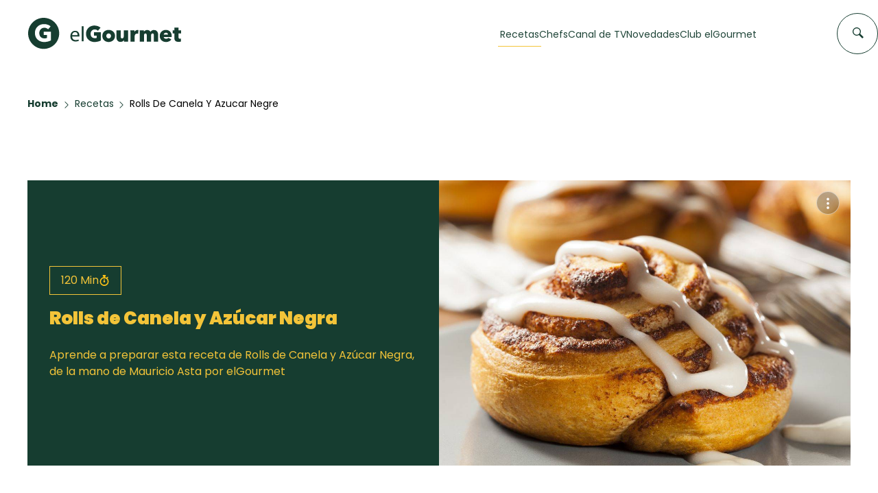

--- FILE ---
content_type: text/html; charset=utf-8
request_url: https://elgourmet.com/recetas/rolls-de-canela-y-azucar-negre
body_size: 69649
content:
<!DOCTYPE html>

<html lang="es">
<head>
    <!-- Required meta tags -->
    <meta charset="utf-8">
    <meta name="viewport" content="width=device-width, initial-scale=1, shrink-to-fit=no">
    <base href="/">
    <!-- Standard meta tags -->
    <title>Rolls de Canela y Azúcar Negra</title>
    <meta name="description" content="Aprende a preparar esta receta de Postres caseros con Mauricio, por Mauricio Asta en El Gourmet" />
    <meta property="og:site_name" content="elGourmet" />
    <meta property="og:title" content="El Gourmet" />
    <meta property="og:type" content="website" />
    <meta property="og:description" content="El Gourmet" />
    <meta property="og:image" content="https://media.elgourmet.com/recetas/cover_0fqxh4gzvj_rolls-canela-shutter.jpg" />    
    <meta property="og:url" content="https://elgourmet.com/recetas/rolls-de-canela-y-azucar-negre" />
    
    <meta name="twitter:card" content="summary_large_image"/>
    <meta name="twitter:site" content="elgourmet"/>
    <meta name="twitter:creator" content="elgourmet"/>
    <meta name="twitter:title" content="El Gourmet" />
    <meta name="twitter:description" content="El Gourmet" />
    <meta name="twitter:image:src" content="https://media.elgourmet.com/recetas/cover_0fqxh4gzvj_rolls-canela-shutter.jpg" />    
    <link rel='shortcut icon' type='image/x-icon' href='/theme/assets/favicon-elgourmet.svg' />    
    <link rel="preconnect" href="https://fonts.googleapis.com">
    <link rel="preconnect" href="https://fonts.gstatic.com" crossorigin>
    <link rel="preconnect" href="https://cdnjs.cloudflare.com" />
    <link rel="preconnect" href="https://cdn.jsdelivr.net" />
    <link rel="preconnect" href="https://code.jquery.com" />    
    <link href="https://fonts.googleapis.com/css2?family=Poppins:wght@100;300;400;500;600;700;900&display=swap" rel="stylesheet" media="print" onload="this.media='all'">    
    <link rel="stylesheet" href="https://cdnjs.cloudflare.com/ajax/libs/font-awesome/5.15.2/css/all.min.css" integrity="sha512-HK5fgLBL+xu6dm/Ii3z4xhlSUyZgTT9tuc/hSrtw6uzJOvgRr2a9jyxxT1ely+B+xFAmJKVSTbpM/CuL7qxO8w==" crossorigin="anonymous" media="print" onload="this.media='all'" /> 
    <link rel="stylesheet" href="https://elgourmet.com/theme/_bundled.css?v=GkVtjdEsYNBSnO1" media="print" onload="this.media='all'" />
    <link rel="stylesheet" href="https://elgourmet.com/theme/addons/addons.css?v=GkVtjdEsYNBSnO1" media="print" onload="this.media='all'" />    
    <link rel="stylesheet" href="https://cdn.jsdelivr.net/npm/swiper@11/swiper-bundle.min.css" media="print" onload="this.media='all'" />
    <style>*,body{margin:0;padding:0;box-sizing:border-box;font-family:Poppins,sans-serif;scroll-behavior:smooth}a{color:#163d30}.main-home{overflow-x:hidden}.hl-prep:has(span[prep-time="0"]){display:none}.hidden{display:none!important}.cntr{text-align:center}h2{font-size:30px;font-weight:800;line-height:1.5em;color:#163d30}p{font-size:16px;font-weight:400;line-height:1.5em;color:#163d30}.simple-link{color:#457b66;font-size:16px;font-weight:500;line-height:1.5em;text-decoration:none;position:relative;height:max-content}.simple-link::after{content:'';position:absolute;width:100%;transform:scaleX(0);height:1px;bottom:0;left:0;background-color:#457b66;transform-origin:bottom right;transition:transform .3s ease-out}.simple-link:hover::after{transform:scaleX(1);transform-origin:bottom left}.container{max-width:1282px;padding:0 40px;margin:0 auto;padding-top:40px;padding-bottom:60px}.container_narrow{max-width:800px;margin:0 auto;padding-top:40px;padding-bottom:60px}.navbar{background-color:rgba(255,255,255,.95);width:100%;padding:26px 0 29px;position:sticky;top:0;left:0;transition:all .3s;z-index:99}.navbar.navbar--scrolled{padding:17px 0}.nav_container{display:flex;flex-flow:row nowrap;justify-content:space-between;align-items:center;max-width:1282px;margin:0 auto;position:relative;padding:0 41px}.nav_logo{display:flex;flex-flow:row wrap;align-items:center}.isotipo{max-height:46px;width:auto;transition:all .3s}.logotipo{height:25px;margin-left:15px;transition:all .3s}.navbar--scrolled .logotipo{height:15px;margin-left:10px}.navbar--scrolled .isotipo{max-height:42px}.nav_items{display:flex;flex-flow:row wrap;align-content:center;margin-right:136px}.nav_items ul{display:flex;flex-flow:row wrap;align-content:center;gap:50px}.nav_items li:hover{border:2px}.nav_items li:hover a.btn_area{position:initial}.nav_items a+div{display:none;padding-top:37px}.navbar.navbar--scrolled .nav_items a+div{padding-top:24px}.nav_items li:hover a+div{display:block;position:absolute;height:510px;left:50%;transform:translateX(-50%);transition:all .3s ease-in-out}.expanded+.nav_items li:hover a+div{display:none}.overlay_navigation{grid-column:1/3}.nav_grid{align-items:baseline;width:calc(100vw - 240px);background-color:#fff;border:1px solid rgba(69,123,102,.1);box-shadow:0 6px 6px rgba(0,0,0,.05);cursor:default;gap:43px;max-width:1200px;overflow:hidden;padding:40px 24px;z-index:1000;display:grid;grid-template-columns:1fr 1fr 2fr;justify-content:space-between}.navbar.navbar--scrolled .nav_grid{top:75px}.nav_grid-recipes{display:flex;flex-flow:column wrap;overflow:hidden}.nav_grid-recipes h2{color:#163d30;font-size:18px;font-weight:700;line-height:1.5em}.nav_grid-recipes>ul{padding-top:24px;flex-flow:column wrap;align-content:baseline;gap:10px}.nav_grid-recipes a{text-decoration:none;-webkit-box-orient:vertical;-webkit-line-clamp:2;color:#457b66;display:-webkit-box;overflow:hidden;font-size:14px;font-weight:400;line-height:1.2857142857em}.nav_grid-categories{display:flex;flex-flow:column wrap;overflow:hidden}.nav_grid-categories h2{color:#163d30;font-size:18px;font-weight:700;line-height:1.5em}.nav_grid-categories>ul{padding-top:24px;flex-flow:column wrap;align-content:baseline;gap:10px}.nav_grid-categories a{text-decoration:none;-webkit-box-orient:vertical;-webkit-line-clamp:2;color:#457b66;display:-webkit-box;overflow:hidden;font-size:14px;font-weight:400;line-height:1.2857142857em}.nav_grid-highlights{display:flex;flex-flow:column wrap}.nav_grid-highlights h2{color:#163d30;font-size:18px;font-weight:700;line-height:1.5em}.nav_grid-highlights-box{display:grid;grid-template-columns:1fr 1fr 1fr;gap:20px;justify-content:space-between;max-width:580px}.nav_grid-highlights>div>a{text-decoration:none;position:relative}.nav_grid-highlights>div>a::after{content:'';position:absolute;width:100%;transform:scaleX(0);height:1px;bottom:-15px;left:0;background-color:#f3c439;transform-origin:bottom right;transition:transform .3s ease-out}.nav_grid-highlights>div>a:hover::after{transform:scaleX(1);transform-origin:bottom left}.nav_grid-highlights_item{display:flex;flex-flow:column wrap;overflow:hidden}.nav_grid-highlights_item>img{height:177px;object-fit:cover;width:177px}.nav_grid-highlights_item>span{font-size:16px;font-weight:700;line-height:1.3125em;margin:16px 0 11px;-webkit-line-clamp:1;-webkit-box-orient:vertical;display:-webkit-box;overflow:hidden;text-overflow:ellipsis;white-space:normal;color:#204639}.nav_grid-highlights_item>div{display:flex;flex-flow:row wrap;justify-content:start;align-items:center;gap:5px}.nav_grid-highlights_item>div>img{height:20px;width:20px}.nav_grid-highlights_item>div>span{font-size:14px;font-weight:400;line-height:1.5em;color:#163d30}.btn_area{background-color:#f3c439;bottom:40px;font-size:16px;font-weight:500;left:24px;line-height:1.3125em;padding:19px 20px;position:absolute;text-decoration:none;color:#163d30}.nav_items ul li{list-style:none;color:#204639;margin:auto 0}.list_items{color:#204639;text-decoration:none;font-weight:400;font-size:14px;display:inline-block;position:relative}.list_items.hidden{display:none}.search_form{border:0;position:absolute;right:0}.search_form:not(.active){cursor:pointer}.search_form:not(.active) input{pointer-events:none}.search_form:not(.active) .search_icon{pointer-events:none}.search_item{background-color:#fff;border:1px solid #163d30;border-radius:80px;color:transparent;display:block;height:60px;width:60px;letter-spacing:.46px;padding:12px 15px;transition:linear .3s}.search_icon{cursor:pointer;display:block;position:absolute;right:21px;top:20.5px;z-index:1}.cross_icon{cursor:pointer;display:none;position:absolute;right:21px;top:20.5px;z-index:1}.search_form.active .search_icon{display:none}.search_form.active .cross_icon{display:block}.navbar.navbar--scrolled .search_item{height:40px;width:40px}.navbar.navbar--scrolled .cross_icon,.navbar.navbar--scrolled .search_icon{right:11px;top:13px;transition:linear .3s}.search_form.active .search_item{outline:0;width:720px;color:#163d30}.search_form .search_item::placeholder{color:transparent}.navbar.navbar--scrolled .search_item.active{outline:0;width:720px;color:#163d30}.list_items::after{content:'';position:absolute;width:110%;transform:scaleX(0);height:1px;bottom:-.5em;left:-5%;background-color:#f3c439;transform-origin:bottom right;transition:transform .25s ease-out}.active .list_items::after{content:'';position:absolute;width:110%;transform:scaleX(1);height:1px;bottom:-.5em;left:-5%;background-color:#f3c439;transform-origin:bottom right;transition:transform .25s ease-out}.list_items:hover::after{transform:scaleX(1);transform-origin:bottom left}#ingredient_list p{display:block;padding:.5em}.discover_recipes{background-image:url("/theme/assets/eg-home-bg.webp");background-size:cover;height:calc(100vh - 101px);display:flex;justify-content:center;align-items:center;margin-bottom:60px;background-position:center}.discover_recipes-form_area{width:100%;position:relative}.input_container{position:relative;display:flex}.filter_timer{display:grid;grid-template-columns:1fr 1fr 1fr 1fr;gap:.3em}#toggle_options{color:#999;text-decoration:none}#toggle_options .closed_i{display:block}#toggle_options .open_i{display:none}#toggle_options.active .closed_i{display:none}#toggle_options.active .open_i{display:block}.input_container::before{content:"\f002";font-family:"Font Awesome 5 Free";font-weight:900;position:absolute;top:2px;scale:1.1}.discover_recipes-input{display:flex;flex-flow:column wrap;justify-content:center;align-items:center;background-color:#fff;padding:42px 76px}.discover_recipes-input h2{font-weight:800;font-size:30px;color:#204639;text-align:center}.filter_modal,.search_modal{position:absolute;background-color:#fff;width:100%;padding:1.5em;padding-top:.2em;margin-top:-1px;border:1px solid #bad4dc;border-top:1px solid #fff;box-shadow:0 15px 16px rgba(0,0,0,.16)}.search_toolbar{padding-top:1em;text-align:right}.search_rec{appearance:none;background:0 0;border:initial;color:#457b66;cursor:pointer;font-size:16px;font-weight:700;line-height:1em}.discover_recipes-input p{font-weight:400;text-align:center;font-size:16px;color:#204639}.discover_recipes-input-box{max-width:720px;width:100%;margin-top:25px;padding:15px 20px;border:1px solid #bad4dc;box-shadow:0 15px 16px rgba(0,0,0,.16)}.discover_recipes-input-box input{all:unset;width:100%;border:none;font-family:Poppins;padding-left:1.8em}.discover_recipes-input-box>.search_modal{border-top:1px solid #163d30;width:100%;padding:30px 15px;display:flex;flex-flow:column wrap}.search_recientes:has(ul:empty){display:none}.search_destacadas:has(.search_modal-box:empty){display:none}.search_modal span{color:#163d30;font-size:16px;font-weight:700;line-height:1.5em;margin-top:5px;margin-bottom:10px}.search_modal>ul{list-style:none;list-style:url('/theme/assets/watch-time.svg');margin-left:30px;margin-bottom:15px}.search_modal>ul>li{margin:5px}.search_modal>ul>li>a{text-decoration:none;color:#999}.search_modal-box{display:grid;grid-template-columns:1fr 1fr;gap:10px;margin-bottom:15px}.search_modal-box a{text-decoration:none}.search_modal-box_item{border:1px solid rgba(0,0,0,.15);padding:10px;max-height:68px;display:grid;grid-template-columns:48px auto;flex-flow:row wrap;justify-content:start;align-items:center;gap:10px}.search_modal-box_item>img{width:48px;height:48px;object-fit:cover;object-position:center}.search_modal-box_item>span{-webkit-line-clamp:1;-webkit-box-orient:vertical;display:-webkit-box;height:1.5em;line-height:1.5;overflow:hidden;text-overflow:ellipsis;white-space:normal}.search_modal>a{color:#457b66;font-size:14px;font-weight:700;line-height:1.7857142857em;text-decoration:none}.filter_timer input[type=radio]{visibility:hidden;height:0;width:0;position:relative;display:none}.filter_timer label{border:1px solid #333;padding:.5em;display:inline-block}.filter_timer label:hover{background-color:#f3c439;border:1px solid #f3c439;cursor:pointer}.filter_timer label:has(input[type=radio]:checked){background-color:#f3c439;border:1px solid #f3c439;color:#333}.filter_modal h3{color:#252525;font-size:16px;font-weight:700;line-height:1.5625em;padding-bottom:16px;padding-top:15px}.filter_timer label img{filter:invert(14%) sepia(9%) saturate(8%) hue-rotate(357deg) brightness(99%) contrast(85%);height:20px;position:relative;top:3px}.filter_ingred{border:1px solid #d9d9d9;border-radius:unset!important;height:auto;min-height:55px;overflow:visible;padding:8px!important;position:relative;width:100%}.ingred_b{position:relative}.cls_b{position:absolute;right:0;padding:.5em .6em}#ingredient_list li{padding:.5em 1em}#ingredient_list li:hover{background-color:#fcc51f;cursor:pointer}.filter_ingred .search{border:0 solid #fff;height:auto;min-height:35px;overflow:visible;width:100%;font-weight:300;font-size:1.5em;outline:0 none;margin-top:.2em;border-bottom:1px dashed silver}.filter_ingred #ingred_filter:empty+.search{margin-top:0}#ingredient_list:empty{display:none}#ingredient_list{max-height:300px;overflow:auto;position:absolute;width:100%;background:#fff;margin-left:-9px;z-index:999;border:1px solid #d9d9d9;border-top:0 none}#ingredient_list ul{list-style:none;padding:0;margin:0}#toggle_options .fas{transform:rotate(270deg);scale:1.3;top:.2em;position:relative}.ingred_item{display:inline-block;margin-right:.5em;border:1px solid #fcc51f;padding:.3em;border-radius:.3em;background-color:#fcc51f;color:#204639}.remove_icon{width:2em;display:inline-block;padding-left:.5em;cursor:pointer}.remove_icon::after{place-content:center;display:grid;font-family:'Font Awesome 5 Free';content:"\f00d";font-weight:900}.popular_categories{color:#163d30;margin:0 auto;display:flex;flex-flow:column wrap;justify-content:left}.popular_categories-header{display:flex;justify-content:space-between;align-items:center;margin-bottom:31px}.mobile-simple-link{display:none}.popular_categories-header>a{color:#457b66;font-size:16px;font-weight:500;line-height:1.5em;text-decoration:none}.popular_categories-box{display:grid;flex-flow:row wrap;gap:1em;grid-template-columns:repeat(4,1fr)}.popular_categories-box a{text-decoration:none;color:#163d30;transition:all .3s}.card-categorie{background-color:#f3c439;width:100%;height:250px;display:flex;flex-flow:column wrap;gap:0}.card-img{width:100%;height:193px;object-fit:cover;object-position:center}.card-title{width:100%;height:57px;display:flex;flex-flow:row wrap;justify-content:center;align-items:center;gap:10px;font-size:18px;font-weight:100}.card-title h3{font-size:18px;font-weight:400;line-height:1.3888888889em;transition:all .3s;width:max-content}a>.card-categorie>.card-title>svg{transition:all .5s}a:hover>.card-categorie>.card-title>svg{transform:translateX(5px)}.big-card-container{color:#163d30;margin:0 auto;display:flex;flex-flow:column wrap;justify-content:left}.big-card-header{display:flex;flex-flow:column wrap;margin-bottom:36px}.big-card-header>div{display:flex;flex-flow:row wrap;justify-content:space-between}.big-card-header>div>h2{font-size:30px}.big-card-header>p{font-size:16px;font-weight:400;line-height:1.5em}.big-card-box{display:grid;justify-content:space-between;column-gap:20px;row-gap:34px;grid-template-columns:repeat(4,1fr)}.big-card-container.container .big-card-box{max-height:572px;min-height:500px}#recipes_index .big-card-box{display:grid;justify-content:space-between;grid-template-columns:repeat(3,1fr)}.big-card-box a{text-decoration:none;position:relative;aspect-ratio:285/calc(420 + 152);display:block;overflow:hidden}.big-card-box .big-card-header div a{text-decoration:none;color:#163d30}.big-card{aspect-ratio:285/572;overflow:hidden;width:100%}.big-card_image{aspect-ratio:285/420;width:100%;overflow:hidden}.big-card_image>img{height:100%;left:-160px;object-fit:cover;object-position:center;position:relative;transition:all .3s}.big-card:hover>.big-card_image>img{transform:scale(1.2)}.big-card:hover>.big-card_desc{height:212px}.big-card:hover>.big-card_desc>.big-card_desc_button{opacity:1}.big-card_desc{background-color:#163d30;padding:24px 16px 32px;display:grid;grid-template-columns:1fr;grid-template-rows:1fr 1fr 1fr;transition:all .3s;height:152px;width:100%;position:absolute;bottom:0}.big-card_desc>.big-card_desc_title{color:#fff;font-size:18px;font-weight:600;height:50px;line-height:1.3888888889em;overflow:hidden;position:relative;text-overflow:ellipsis}.big-card_desc>div{margin:16px 0;display:flex;flex-flow:row wrap;justify-content:space-between;align-items:center;gap:10px}.big-card_desc>div>.big-card_desc_time{color:#f3c439;display:flex;align-items:center;gap:10px}.big-card_desc .big-card_desc_time:has(span[prep-time=""]),.big-card_desc .big-card_desc_time:has(span[prep-time="0"]){display:none}.big-card_desc_from img{width:36px}.big-card_desc .big-card_desc_from[ccode=""]{display:none}.big-card_desc>.big-card_desc_button{background-color:#f3c439;color:#163d30;margin:0;display:flex;flex-flow:row wrap;justify-content:center;opacity:0;transition:opacity .3s;overflow:hidden}.outstanding-container{border:1px solid #000;height:600px;display:grid;grid-template-columns:.51fr .42fr .07fr}.outstanding.container{position:relative;padding-bottom:60px;margin-bottom:60px}.outstanding>a{text-decoration:none}.outstanding-container:hover>.outstanding-desc{background-color:#163d30;color:#f3c439}.outstanding-container:hover>.outstanding-desc>h2{color:#f3c439}.outstanding-container:hover>.outstanding-desc>div>h3{color:#f3c439}.outstanding-container:hover>.outstanding-desc>div>span>p{color:#f3c439}.outstanding-container>.outstanding-img>img{width:100%;height:100%;object-fit:cover;object-position:center}.outstanding-container>.outstanding-desc{color:#163d30;padding:60px 80px}.outstanding-desc>h2{margin-bottom:98px;font-size:20px;line-height:1.5em}.outstanding-desc>div{display:flex;flex-flow:column wrap;gap:14px}.outstanding-desc>div>h3{font-size:22px;font-weight:700}.outstanding-desc>div>div:has(p){background-color:#f3c439;width:max-content;padding:2px 16px}.outstanding-desc>div>div:has(p)>p{color:#163d30;text-transform:capitalize;font-size:14px;line-height:1.7142857143em}.outstanding-desc>div>div:has(p:empty){display:none}.outstanding-desc>div>p{font-size:14px;line-height:1.7142857143em;margin-bottom:24px;overflow:hidden;text-overflow:ellipsis;white-space:normal}.outstanding-desc>div>div{display:flex;flex-flow:row wrap;justify-content:space-between;align-items:center;gap:8px}.outstanding-desc>div>div>div:has(img){display:flex;flex-flow:row wrap;align-items:center;align-content:center;gap:8px}.outstanding-desc>div>div>div:has(img)>span{font-size:14px;font-weight:500}.outstanding-desc>div>div>div:has(img)>img{width:32px;height:32px}.outstanding-desc>div>div>div:has(svg)>svg{width:25px;height:15px;opacity:0;transition:opacity .3s}.outstanding-container:hover>.outstanding-desc>div>div>div:has(svg)>svg{fill:#f3c439;opacity:1}.outstanding-container>.outstanding-img{background-size:cover;background-position:center}.outstanding-container>.outstanding-banner{background-color:#b5c200;display:flex;flex-flow:column wrap;align-items:center;justify-content:space-between;padding:24px 0}.m-destacado__shape{bottom:-46px;position:absolute;right:-86px;z-index:-1}.programs.container{position:relative}.m-programas__shape{bottom:-230px;left:-136px;position:absolute;z-index:-1}.our_chefs{color:#163d30;margin:0 auto;display:flex;flex-flow:column wrap;justify-content:left}.chef-card-header{display:flex;flex-flow:column wrap;margin-bottom:36px}.chef-card-header>div{display:flex;flex-flow:row wrap;justify-content:space-between}.chef-card-header>div>h2{font-size:30px}.chef-card-header>p{font-size:16px;font-weight:400;line-height:1.5em}.chef-card-box{display:grid;flex-flow:row wrap;justify-content:space-between;grid-template-columns:repeat(4,1fr);gap:1em}.chef-card-box a{text-decoration:none;margin-bottom:50px;position:relative}.chef-card-box .chef-card-header div a{text-decoration:none;color:#163d30}.chef-card{height:300px}.chef-card_image{width:100%;height:300px;overflow:hidden}.chef-card_image img{height:100%;object-fit:cover;object-position:top;transition:all .4s ease-in-out;width:100%}.chef-card_image>img{width:100%;height:100%;object-fit:cover;transition:all .3s}.chef-card_image>.chef-card_from{position:absolute;top:16px;right:16px}.chef-card_from img{width:36px}.chef-card:hover>.chef-card_desc{min-height:250px;background-color:#163d30}.chef-card:hover>.chef-card_desc>.chef-card_desc_title{color:#fefefe}.chef-card:hover>.chef-card_desc>.chef-card_desc_link{color:#fefefe;pointer-events:none}.chef-card:hover>.chef-card_desc>.chef-card_desc_info{opacity:1;height:auto;color:#fff}.chef-card:hover>.chef-card_desc>.chef-card_desc_button{opacity:1;height:auto}.chef-card_desc{background-color:#f3c439;padding:16px;display:flex;flex-flow:column nowrap;justify-content:space-between;transition:all .3s;width:100%;position:absolute;bottom:-50px;text-overflow:ellipsis;min-height:50px}.chef-card_desc>.chef-card_desc_title{color:#163d30;font-size:18px;font-weight:600;height:auto;line-height:1.3888888889em;overflow:hidden;text-overflow:ellipsis}.chef-card_desc>.chef-card_desc_link{color:#163d30;font-size:18px;font-weight:600;height:auto;line-height:1.3888888889em;overflow:hidden;text-overflow:ellipsis;text-decoration:none}.chef-card_desc_info{height:100px;opacity:0;height:0;transition:opacity .3s;overflow:hidden}.chef-card_desc_info>p{font-size:13px;width:100%;color:#fff}.chef-card_desc>.chef-card_desc_button{background-color:#f3c439;color:#163d30;margin:0;display:flex;flex-flow:row wrap;justify-content:center;opacity:0;height:0;transition:opacity .3s;overflow:hidden}.programs-header{display:flex;flex-flow:column wrap;margin-bottom:36px}.programs-header>div{display:flex;flex-flow:row wrap;justify-content:space-between}.programs-header>div>h2{font-size:30px}.programs-header>p{font-size:16px;font-weight:400;line-height:1.5em}.programs-desc{display:grid;grid-template-columns:1fr 1fr;width:100%;height:450px}.programs-desc_left{max-width:600px;display:flex;justify-content:center}.programs-desc_left>img{max-width:300px;height:100%;object-fit:cover;object-position:center}.programs-desc_rigth{max-width:600px;align-content:center}.programs-desc_rigth_text{background-color:#2e7c66;margin:auto auto;display:flex;flex-direction:column;gap:8px;justify-content:space-between;max-width:548px;padding:56px 41px;max-height:450px;color:#fff}.programs-desc_rigth_text>h3{font-size:24px;line-height:1.4166666667em;font-weight:700}.programs-desc_rigth_text>p{font-size:16px;line-height:1.5em;font-weight:300;margin:16px 0 40px;color:#fff;overflow:hidden;text-overflow:ellipsis;white-space:normal;-webkit-line-clamp:4;-webkit-box-orient:vertical;display:-webkit-box}.programs-desc_rigth_text>a{text-decoration:none;color:#fff;border:1px solid #fff;padding:21px 16px;transition:.3s ease-out;align-items:center;display:flex;height:auto;justify-content:center;width:max-content}.programs-desc_rigth_text>a:hover{background-color:#fff;color:#2e7c66;border:1px solid transparent;cursor:pointer}.line{width:96px;height:2px;border:1px solid #fff}.news-header{margin-bottom:36px}.news-header>div{display:flex;flex-flow:row wrap;justify-content:space-between}.news.container .news-header.home>div{display:grid;place-content:center;grid-template-columns:1fr 1fr;grid-column:1/2;grid-row:1/2}.nws-link{text-align:right;display:grid;place-content:center right}.news-box{display:grid;grid-template-columns:2fr 1fr 1fr;gap:20px}.new-card{position:relative}.new-card_img>img{width:100%;height:100%;object-fit:cover;object-position:center;z-index:0}.new-card_img>.new-card_img-blur{width:100%;height:100%;background:linear-gradient(0deg,rgba(0,0,0,.4),rgba(0,0,0,.4));position:absolute;top:0;left:0;opacity:0}.new-card_desc{padding:0 32px 24px 24px;position:absolute;bottom:0;left:0}.new-card_desc>h3{-webkit-box-orient:vertical;-webkit-line-clamp:5;color:#fff;display:-webkit-box;font-size:18px;font-weight:700;overflow:hidden}.new-card_desc>p{color:#fff;max-height:0;opacity:1;overflow:hidden;pointer-events:none;transition:max-height 1s ease-in}.new-card:hover>.new-card_img>.new-card_img-blur{opacity:1;transition:linear .3s}.new-card:hover>.new-card_desc>p{max-height:500px;opacity:1;transition:max-height 1s ease-in-out,opacity .2s}section.action{background-image:url("/theme/assets/fresas.jpg.webp");object-fit:cover;object-position:center;height:500px;display:grid;place-content:center}.action-container{background-color:#fda6d5;padding:32px 40px;display:flex;flex-flow:column wrap;justify-content:center;align-items:center;gap:16px;width:882px;min-height:253px}.action-container>img{fill:#163d30;height:32px;width:32px}.action-container>h3{color:#163d30;font-size:26px;font-weight:800;line-height:1.5em}.action-container>p{color:#163d30;font-size:16px;font-weight:400;line-height:1.5em}.action-container>a{text-decoration:none;color:#163d30;border:1px solid #163d30;padding:16px 22px;font-size:14px;font-weight:700;transition:all .3s}.action-container>a:hover{background-color:#163d30;color:#fff;border:1px solid transparent}.recipes_box{display:grid;grid-template-rows:auto;grid-template-columns:211px calc(100% - 305px);gap:94px}.recipes_box-header{grid-column:span 2/span 2;margin-bottom:60px}.recipes_box-header h2{text-transform:uppercase}.big-card-box,.filters{grid-row-start:2}.recipes_box .big-card-box,.recipes_box .filters{grid-row-start:1}.recipes_box.container{padding-top:0}.filters{width:100%}.filters>.filters_advance-search>span{font-size:20px;font-weight:500;margin-bottom:15px;margin-top:0}.filters span{color:#163d30;display:block;font-size:14px;line-height:1.5em;font-weight:600;line-height:1.5em;margin-top:25px;margin-bottom:8px}.filters>.filters_advance-search input,.recipes_box .ts-control,.recipes_box input.dropdown-list{border:1px solid #64b897;color:#457b66;font-size:14px;font-weight:400;line-height:1.5em;padding:8px;width:100%}.dropdown-list .ts-control::after{content:url(/theme/assets/arrow-select.svg);margin-left:auto}.filters>.filters_advance-search input::placeholder,.recipes_box .ts-control input::placeholder,.recipes_box input.dropdown-list::placeholder{color:#457b66;font-size:14px;font-weight:400;line-height:1.5em}.c-searchbar__select-option span{margin:0}.multi .c-searchbar__select-selected.item{background-color:#163d30;color:#fff;margin-right:.5em;padding-left:.5em;border-radius:.2em;margin-bottom:.2em}.ts-dropdown .highlight{display:inline}.full .c-searchbar__select-selected.item+input{display:none!important}.single .c-searchbar__select-delete{display:none}.c-searchbar__select-selected.item+input{margin-top:.3em}.filters .filters_preparation-time>.filters_preparation-time_box{display:flex;flex-flow:row;justify-content:space-between}.filters .filters_preparation-time>.filters_preparation-time_box>div{border:1px solid #64b897;display:flex;flex-direction:row;justify-content:center;padding:0;height:fit-content}.filters .filters_preparation-time>.filters_preparation-time_box>div>span{color:#457b66;margin-bottom:0;font-size:13px;font-weight:400;line-height:1.2307692308em;margin:0}.filters .time_box{padding:0}.filters .time_box label{cursor:pointer}.filters .time_box:hover{background-color:#457b66;border:1px solid #457b66;color:#fff}.filters .time_box:hover span{color:#fff}.filters .time_box span{margin-top:0;margin-bottom:0;padding:12px}.filters .time_box input[type=radio]{visibility:hidden;height:0;width:0;position:relative;display:none}.filters .time_box:has(input[type=radio]:checked){background-color:#457b66;border:1px solid #457b66;color:#fff}.filters .time_box:has(input[type=radio]:checked) span{color:#fff}.filters>.filters_preparation-time>.filters_preparation-time_box>div.checked{background-color:#457b66;border:1px solid #457b66}.filters>.filters_preparation-time>.filters_preparation-time_box>div.checked>span{color:#fff}.filters>.filters_preparation-time div:has(input)>input{display:none}.recipes_box>.big-card-box{display:grid;grid-template-columns:repeat(3,1fr);gap:36px}.recipes_box .big-card-box a{aspect-ratio:18/26}.recipes_box .big-card{min-height:240px;width:100%;aspect-ratio:18/26;height:auto}.recipes_box .big-card_image{inset:0;height:100%;overflow:hidden;position:absolute;aspect-ratio:18/26;width:auto}.recipes_box .big-card_image>img{height:65%;object-fit:cover;object-position:center;width:auto;left:0;translate:-12.5%}.filters select{border:1px solid #64b897;background-color:#fff;color:#457b66;font-family:Poppins,sans-serif;font-size:14px;font-weight:400;line-height:1.5em;padding:8px;width:100%}.filters .buttons{width:100%;margin-top:25px;display:flex;flex-flow:row wrap;justify-content:flex-end;align-content:center;gap:1em;height:3em}.filters .buttons>.action{appearance:none;background:0 0;border:initial;color:#457b66;cursor:pointer;font-size:16px;font-weight:700;line-height:1em;text-decoration:none}.filters .buttons>.action.clear{color:#595959}.hide_on_desktop{display:none}.b-navbar__hamburger-button{-webkit-tap-highlight-color:transparent;background-color:transparent;border-radius:50%;cursor:pointer;display:none;height:37px;left:0;padding:initial;position:relative;top:0;width:37px}.b-navbar__hamburger-button span:first-child{top:11px;width:20px}.b-navbar__hamburger-button span{background-color:#163d30;display:block;height:2px;margin:auto;position:absolute;right:0;transition:all .3s;z-index:10}.b-navbar__hamburger-button{cursor:pointer;border:0;border-radius:0}.b-navbar__hamburger-button span:nth-child(2){top:16px;width:26px}.b-navbar__hamburger-button span:nth-child(3){top:21px;width:15px}.b-navbar__hamburger-button::after{content:"";display:block;height:100%;left:0;position:absolute;top:0;width:100%;z-index:5}@media (max-width:1200px){.search_form{right:2em}}@media (max-width:1200px){.hide_on_desktop{display:block}.navbar{padding:17px 0;z-index:9999999}.nav_container{padding:0 20px}.nav_items{align-items:flex-end;transition:all .3s;background-color:#163d30;flex-flow:column nowrap;height:100vh;justify-content:normal;opacity:0;overflow:hidden;position:absolute;right:0;top:-17px;transition:all .3s;margin-right:0;width:0}.b-navbar__hamburger-button.expanded{left:unset;position:absolute;right:23px}.b-navbar__hamburger-button.expanded span:first-child{top:16px;transform:rotate(135deg);width:26px}.b-navbar__hamburger-button.expanded span{background-color:#fff}.b-navbar__hamburger-button.expanded span:nth-child(2){opacity:0}.b-navbar__hamburger-button.expanded span:nth-child(3){top:16px;transform:rotate(-135deg);width:26px}.b-navbar__hamburger-button.expanded+.nav_items{display:block;box-shadow:0 25px 25px 5px rgba(0,0,0,.1);opacity:1;padding:130px 23px 0;width:100%}.search_item{height:40px;width:40px}.search_form{right:60px}.search_form.active .search_item{width:67vw}.search_form.active .cross_icon,.search_icon{right:13px;top:11.5px}.nav_items ul{align-items:flex-end;flex-direction:column;margin:initial;text-align:end;position:absolute;gap:0;top:130px;right:2em}.nav_items ul li{margin-bottom:25px;margin-right:0;width:100%}.nav_items ul li a{color:#fff;font-size:24px;line-height:1.0416666667em}.list_items{color:#fff}}#video_space,.video-area{width:100%;padding-top:56.25%;height:0;position:relative}#video_space iframe,.video-area iframe{width:100%;height:100%;position:absolute;top:0;left:0}.container.cls404{padding-top:100px;padding-bottom:3em;background-color:#3a3a3a;width:100%;color:#fff;max-width:100vw;position:relative;isolation:isolate}.container.cls404::after{content:"";background-image:url("/theme/assets/eg-home-bg.webp");position:absolute;inset:0;z-index:-1;opacity:.2;background-size:cover;background-position:center}.container.cls500::after{background-image:url("");opacity:0}.notfound{text-align:center}.notfound_icon{max-width:30vw;margin-inline:auto}.notfound h1{color:#dce2e0;text-transform:uppercase;font-size:3em;margin-top:1em}.notfound h2{font-weight:300;color:#fff}.notfound .btn{background:#163d30;padding:1em;text-transform:uppercase;color:#fff;text-decoration:none;font-weight:500;margin-top:2em;display:inline-block}.icon404{fill:#dce2e0}.cls404 .notfound_icon svg{max-height:30vh}.container.cls500{background:url('/theme/assets/kitchen.jpg');background-size:cover;display:grid;grid-template-columns:50% 50%;padding-inline:10vw;background-position:center}.container.cls500 .notfound{background-color:rgba(255,255,255,.75);color:#000;font-weight:500;padding:4em 2em;position:relative}.container.cls500 .notfound svg{fill:#e73710}.cls500 .notfound h1{color:#e73710}.container.cls500 .notfound h2{font-weight:500;color:#000}table{margin-inline:auto;text-align:center;border:1px solid #fff}table tr:first-child td{border-top:none;background-color:grey}table{border-spacing:0;border-collapse:separate}table td,table th{border-top:1px solid #fff;border-left:1px solid #fff;text-align:center;padding:.5em}table td:first-child,table th:first-child{border-left:none}.table.wider{width:70%}.table.widest{width:100%}thead th{padding:.5em;background:#fff;color:#000}.articles:has(table.wider) h4{width:70%;display:block;margin-inline:auto}.wgdbg{color:#000;position:fixed;bottom:0;z-index:99999999;background-color:rgba(255,255,255,.6);padding:1em;max-height:200px;max-width:100%;overflow-x:auto;border:1px solid #000}@media (max-width:1285px){.audio_read .controls-container{grid-template-columns:12% 12% auto 18%}.container{max-width:1282px;padding:0 40px;margin:0 auto;padding-top:40px;padding-bottom:60px}.popular_categories-box{max-width:100%;overflow:auto;flex-flow:row;position:relative}.scroll-container{max-width:100%;position:relative}#recipes_index .big-card-box{grid-template-columns:repeat(2,1fr)}.recipes_box .big-card_image>img{height:75%}}@media (max-width:990px){.container.category-list .big-card-box{grid-template-columns:repeat(3,1fr)}.container{padding:0 20px;padding-top:40px;padding-bottom:60px}.our_chefs.container{padding-bottom:1em}.container:has(.recipes_box-header){padding:0 1em;padding-top:40px}.recipes_box-header{margin-bottom:1em}.filters_advance-search>span{display:none}.recipes_box{grid-template-columns:1fr;padding:0;gap:1em}#toggle_adv{display:block;position:absolute;right:.5em;top:.5em;text-decoration:none;font-size:1.2em;color:#64b897}#index_recipes_container .open_i{display:none}#index_recipes_container .closed_i{display:block}#index_recipes_container .extra_filters{height:0;overflow:hidden}#index_recipes_container.advanced .open_i{display:block}#index_recipes_container.advanced .closed_i{display:none}#index_recipes_container.advanced .extra_filters{height:auto;overflow:auto}.filters .filters_preparation-time>.filters_preparation-time_box{justify-content:space-evenly;gap:1em}.filters .filters_preparation-time>.filters_preparation-time_box>div{width:100%}.recipes_box .big-card-box a{aspect-ratio:18/34}.big-card_desc>div{display:none}.big-card_desc>.big-card_desc_button{opacity:1;margin-top:1em;height:40px;font-size:.8em}.big-card_desc_button svg{height:10px;width:15px}.big-card-container.container{padding-bottom:1em}.outstanding.container{margin-top:1em}#recipes_index .big-card-box{grid-template-columns:repeat(4,1fr)}}@media (max-width:768px){.popular_categories-box{gap:.5em;grid-template-columns:1fr 1fr}.card-title{font-size:1em}.card-title h3{font-size:.8em}.card-title svg{display:none}.discover_recipes{background-image:url("[data-uri]");padding:0 20px;background-position:center}.discover_recipes-input{max-width:100%;padding:42px 16px}.popular_categories-header h2{align-items:center;display:flex;justify-content:space-between;padding-bottom:26px;text-transform:uppercase!important;font-size:26px;line-height:1.3846153846em;font-weight:800}.big-card-header>div>h2{font-size:26px;text-transform:uppercase}.big-card-header .simple-link{display:none}.big-card-header>p{font-size:13px;font-weight:400;line-height:1.5em;padding-top:1em}.popular_categories-header a{display:none}.simple-link{display:none}.mobile-simple-link{display:flex;padding-top:32px;font-family:Poppins,sans-serif;font-weight:600;font-size:13px;line-height:1.5384615385em;color:#163d30;align-items:center;gap:16px;justify-content:center;text-align:center;text-decoration:none}.mobile-simple-link .e-button{color:#163d30;font-family:Poppins,sans-serif;font-size:16px;font-weight:500;line-height:1.5em;text-decoration:none}.big-card-container.container .big-card-box{grid-template-columns:1fr 1fr;max-height:none}.big-card_image>img{height:100%;left:-50%}.outstanding.container{border:0}.outstanding-container{border:0;display:block;position:relative}.outstanding-container>.outstanding-banner{display:none}.outstanding-container>.outstanding-img{position:absolute;width:100%;height:55%;left:0;top:0}.outstanding-container>.outstanding-desc{position:absolute;max-width:90%;border:1px solid #000;z-index:1;background:#fff;margin-left:5%;margin-right:5%;top:40%;padding:20px;width:90%}.outstanding-desc>h2{margin-bottom:1em}.outstanding-desc .tune:has(p:empty){display:none}.outstanding-desc .source{margin-top:2em}.scroll-container.scroll-next::before{position:absolute;content:">";height:100%;width:30px;display:grid;place-content:center;background:linear-gradient(to right,transparent 0,#fff 100%);right:0;font-size:3em;font-weight:500;pointer-events:none;top:0;z-index:1}.scroll-container.scroll-back::after{position:absolute;content:"< ";height:30px;width:15%;display:grid;place-content:center;height:100%;background:linear-gradient(to left,transparent 0,#fff 100%);left:0;font-size:3em;font-weight:500;pointer-events:none;top:0;z-index:2}.chef-card-box{display:grid;justify-content:space-between;max-width:100%;overflow:auto;flex-flow:row;position:relative;gap:1em;grid-template-columns:1fr 1fr}.programs-desc{height:auto;grid-template-columns:1fr;grid-template-rows:350px 1fr;gap:1em}.programs-desc_left{width:100%;aspect-ratio:1/1}.programs-desc_rigth{width:100vw;align-content:center;margin-left:-20px;margin-right:-40px}.programs-desc_rigth_text{font-size:.85em}.programs-desc_rigth_text a{margin-top:1em}.news-box{display:flex;overflow:auto;flex-direction:column}.news-box .new-card{width:100%;height:320px}.programs.container .simple-link{display:none}.news.container .news-header{grid-template-rows:1fr}.news.container .news-header.home>div .simple-link,.news.container .news-header.home>p{display:none}.programs-header>div>h2{padding-bottom:1em}.action{background-size:cover}.action-container{max-width:90%;padding:80px 36px 68.7px;width:auto;margin-inline:auto;display:grid;place-content:center;text-align:center;justify-items:center}#recipes_index .big-card-box{grid-template-columns:repeat(2,1fr)}.recipes_box .big-card-box a{aspect-ratio:18/24}.recipes_box .big-card_image{aspect-ratio:285/420;width:100%}.recipes_box .big-card_image>img{height:66%;width:100%;translate:0}.recipe-desc.container{padding:0}.navigation.container{padding-bottom:1em}.recipe_player{padding:7em 1em}.recipe_player .place{width:90vw;max-width:90vw}.recipe-desc-box_rigth a::after{z-index:500}.recipe-desc-box{grid-template-columns:1fr}.recipe-desc-box_rigth{grid-row:1/2}.recipe-desc-box_left{background:#fff;color:#163d30;padding-top:3em;position:relative}.recipe-desc-box_left::before{background-color:#e8f3f0;content:"";height:4px;left:50%;position:absolute;top:24px;transform:translateX(-50%);width:70px}.chef-box{flex-flow:column}.chef-box div{display:flex;flex-direction:column}.chef-box .author>a>img{width:55px;height:55px}.chef-box .author>a>span{font-size:1em}.chef-box .program>span>a{font-size:1em}.chef-box .author>a{display:flex}.recipe-desc-box_left>h1{color:#163d30}.recipe-desc-box_left>p{color:#163d30}.chef.container{padding-bottom:0}.recipe-desc-box_left>.time-box{display:none}.recipe.container{padding:0 1em}.recipe-box_rigth{padding-inline:0}.recipe-box{grid-template-columns:1fr}.recipe-box_left{margin-bottom:2em}.audio_read .controls-container{grid-template-columns:10% 10% auto 12%}}@media (max-width:500px){.filter_timer{display:grid;grid-template-columns:1fr 1fr;gap:.3em}.container.category-list .big-card-box{grid-template-columns:repeat(2,1fr)}}</style><link rel="amphtml" href="https://elgourmet.com/recetas/rolls-de-canela-y-azucar-negre/amp"><link rel="canonical" href="https://elgourmet.com/recetas/rolls-de-canela-y-azucar-negre"><link rel="stylesheet" href="/theme/print.css" media="print"><link rel="search" type="application/opensearchdescription+xml" href="https://elgourmet.com/buscar-en-elgourmet.xml" title="Buscar en elGourmet" /><meta property="fb:pages" content="107718629298104" /><!-- Global site tag (gtag.js) - Google Analytics -->
<script async src="https://www.googletagmanager.com/gtag/js?id=G-D31SHTWCZS"></script>
<script>
  window.dataLayer = window.dataLayer || [];
  function gtag(){dataLayer.push(arguments);}
  gtag('js', new Date());
  gtag('config', 'G-D31SHTWCZS', {
    send_page_view: false
  });
</script>
<!-- Google Tag Manager -->
<script>(function(w,d,s,l,i){w[l]=w[l]||[];w[l].push({'gtm.start':
new Date().getTime(),event:'gtm.js'});var f=d.getElementsByTagName(s)[0],
j=d.createElement(s),dl=l!='dataLayer'?'&l='+l:'';j.async=true;j.src=
'https://www.googletagmanager.com/gtm.js?id='+i+dl;f.parentNode.insertBefore(j,f);
})(window,document,'script','dataLayer','GTM-5S59NC');</script>
<!-- End Google Tag Manager --><meta property='article:publisher' content='elgourmet' />  
<script type="application/ld+json">{"@context":"http://schema.org","@graph":[{"@type":"WebSite","@id":"http://elgourmet.com#website","url":"http://elgourmet.com","name":"elGourmet","description":"","publisher":"http://elgourmet.com#organization","inLanguage":"es"},{"@type":"Organization","@id":"http://elgourmet.com#organization","name":"AMC Networks International Latin America","url":"http://elgourmet.com","sameAs":["https://ar.pinterest.com/elgourmet/","https://www.facebook.com/elgourmet","https://www.instagram.com/elgourmet.tv","https://twitter.com/elgourmet"],"image":"http://elgourmet.com#/schema/logo/image/"},{"@type":"Recipe","name":"Rolls de Canela y Az\u00facar Negra","recipeYield":6,"recipeIngredient":["Naranja para su ralladura 1  unidad","Queso Crema 1 cda","Azucar impalpable 1 Taza","Azucar 50 grs","Crema de leche 190  Gramos","Huevos 3 Unidades","Harina 620  Gramos","Levadura instant\u00e1nea 2 y 1/2 cdas","Manteca 90  Gramos","Sal 1 cdta","Az\u00facar Negra 200  Gramos","Canela 2 cdas","Manteca 225  Gramos","Naranjas para su ralladura 2 Unidades"],"recipeInstructions":["Masa"," - Hacer una corona con la harina y sal en la mesada y colocar en el centro crema de leche,   manteca,   huevos,   levadura y unir los ingredientes. "," - Amasar hasta formar una masa lisa. "," - Armar un bollo y dejar levar por 1 hora. ","Relleno y armado"," - Mezclar el az\u00facar con la canela. "," - Esparcir la manteca pomada sobre la masa descansada y estirada en forma de rect\u00e1ngulo de \u00bd  cm de altura. "," - Espolvorear en toda la superficie el az\u00facar con canela y agregar la ralladura de naranja. "," - Arrollar y cortar piezas de 2 cm. "," - Disponerlas en una placa con papel manteca en la base. "," - Dejar leudar  por 45 minutos y cocinar en horno a  170\u00b0 C por 25 minutos. "," - Dejar enfriar a temperatura ambiente y decorar con el glas\u00e9. ","Glas\u00e9"," - En un bowl mezclar az\u00facar impalpable,   ralladura de naranja y queso crema. "," - Trabajar con esp\u00e1tula de goma hasta lograr una textura fluida"],"image":"https://media.elgourmet.com/recetas/cover_0fqxh4gzvj_rolls-canela-shutter.jpg","author":{"@type":"Person","name":"Mauricio Asta","url":"https://elgourmet.com/chefs/mauricio-asta","sameAs":["https://www.instagram.com/mauricioasta","https://twitter.com/MAURICIOASTA","https://www.facebook.com/mauricioastaoficial"]}},{"@type":"WebPage","@id":"http://elgourmet.com","url":"https://elgourmet.com/recetas/rolls-de-canela-y-azucar-negre","name":"Rolls de Canela y Azúcar Negra","isPartOf":"http://elgourmet.com#website","primaryImageOfPage":"http://elgourmet.com#primaryimage","image":"http://elgourmet.com#primaryimage","thumbnailUrl":"https://media.elgourmet.com/recetas/cover_0fqxh4gzvj_rolls-canela-shutter.jpg","breadcrumb":"https://elgourmet.com/recetas/rolls-de-canela-y-azucar-negre#breadcrumb","inLanguage":"es","potentialAction":{"@type":"ReadAction","target":"https://elgourmet.com/recetas/rolls-de-canela-y-azucar-negre"}},{"@type":"ImageObject","@id":"http://elgourmet.com#primaryimage","url":"https://media.elgourmet.com/recetas/cover_0fqxh4gzvj_rolls-canela-shutter.jpg","caption":"La comida nos une"},{"@type":"BreadcrumbList","@id":"http://elgourmet.com","itemListElement":[{"@type":"ListItem","position":1,"name":"Home","item":"https://elgourmet.com/"},{"@type":"ListItem","position":2,"name":"Recetas","item":"https://elgourmet.com/recetas/"},{"@type":"ListItem","position":3,"name":"Rolls De Canela Y Azucar Negre","item":"https://elgourmet.com/recetas/rolls-de-canela-y-azucar-negre/"}]}]}</script><!-- FS -->
<script data-cfasync="false" type="text/javascript">
  (()=>{"use strict";var t={175:(t,e,n)=>{n.d(e,{A:()=>c});var r=n(601),o=n.n(r),i=n(314),a=n.n(i)()(o());a.push([t.id,'div._1mbd8ky{position:fixed;top:0;left:0;width:100%;height:100%;background:rgba(0,0,0,.4);z-index:999999}div._1mbd8ky *{box-sizing:border-box}div._1mbd8ky div._198yzhg{position:fixed;top:50%;left:50%;transform:translate(-50%, -50%);display:flex;flex-direction:column;justify-content:flex-start;min-height:25vh;width:50%;background-color:#fff;border:none;border-radius:1em;box-shadow:0 0 10px rgba(0,0,0,.3);text-align:center;font-size:13px;font-family:Arial,Helvetica,sans-serif;font-weight:bold;line-height:2;color:#000}div._1mbd8ky div._198yzhg *:before,div._1mbd8ky div._198yzhg *:after{content:"";display:none}@media screen and (max-width: 479px){div._1mbd8ky div._198yzhg{font-size:13px;width:90%}}@media screen and (min-width: 480px){div._1mbd8ky div._198yzhg{font-size:14px;width:80%}}@media screen and (min-width: 608px){div._1mbd8ky div._198yzhg{font-size:14px;width:70%}}@media screen and (min-width: 960px){div._1mbd8ky div._198yzhg{font-size:16px;width:70%}}@media screen and (min-width: 1200px){div._1mbd8ky div._198yzhg{font-size:16px;width:840px}}div._1mbd8ky div._198yzhg header{width:100%;background-color:rgba(0,0,0,0);border:0;color:inherit;display:block;font-size:1em;font-family:inherit;letter-spacing:normal;margin:0;opacity:1;outline:none;padding:1em 2em;position:static;text-align:center}div._1mbd8ky div._198yzhg header img{display:inline;margin:0 0 16px 0;padding:0;max-width:240px;max-height:60px}div._1mbd8ky div._198yzhg header h2{display:block;line-height:1.3;padding:0;font-family:inherit;font-weight:normal;font-style:normal;text-decoration:initial;text-align:center;font-size:1.75em;margin:0;color:inherit}div._1mbd8ky div._198yzhg header h2:not(img+*){margin-top:30px}div._1mbd8ky div._198yzhg header span.ggmtgz{position:absolute;top:0;right:15px;font-size:2em;font-weight:normal;cursor:pointer;color:inherit}div._1mbd8ky div._198yzhg header span.ggmtgz:hover{filter:brightness(115%)}div._1mbd8ky div._198yzhg section{width:100%;margin:0;padding:1em 2em;text-align:center;font-family:inherit;color:inherit;background:rgba(0,0,0,0)}div._1mbd8ky div._198yzhg section p{display:block;margin:0 0 1em 0;line-height:1.5;text-align:center;font-size:1em;font-family:inherit;color:inherit;overflow-wrap:break-word;font-weight:normal;font-style:normal;text-decoration:initial}div._1mbd8ky div._198yzhg section p:last-of-type{margin:0 0 1.5em 0}div._1mbd8ky div._198yzhg section.ijl1ch{display:block}div._1mbd8ky div._198yzhg section.ijl1ch.v1fx5m{display:none}div._1mbd8ky div._198yzhg section.ijl1ch a.nb9oy2.zl2fp4{color:var(--zl2fp4)}div._1mbd8ky div._198yzhg section.ijl1ch a.nb9oy2._1ogdq5f{text-decoration:var(--_1ogdq5f)}div._1mbd8ky div._198yzhg section.ijl1ch a.nb9oy2._1o7vm1f:visited{color:var(--_1o7vm1f)}div._1mbd8ky div._198yzhg section.ijl1ch div.axogvc{display:block;margin:.75em;padding:0}div._1mbd8ky div._198yzhg section.ijl1ch div.axogvc p._19ax4ey{max-width:80%;margin:0 auto;padding:0;font-size:.85em;color:inherit;font-style:normal;font-weight:normal;cursor:pointer}div._1mbd8ky div._198yzhg section._1863sjh{display:block}div._1mbd8ky div._198yzhg section._1863sjh.v1fx5m{display:none}div._1mbd8ky div._198yzhg section._1863sjh h4._1uwwg2n{color:inherit;text-align:initial;font-weight:normal;font-family:inherit;font-size:1.125em;margin:0 0 .5em .5em}div._1mbd8ky div._198yzhg section._1863sjh div._1w7m8bp{display:flex;margin:1.5em 0}div._1mbd8ky div._198yzhg section._1863sjh div._1w7m8bp ul.hyxf2p{max-height:300px;flex:2;list-style:none;overflow-y:auto;margin:0 1em 0 0;padding-inline-start:0}@media screen and (min-width: 608px){div._1mbd8ky div._198yzhg section._1863sjh div._1w7m8bp ul.hyxf2p{flex:1;margin:0 2em 0 0}}div._1mbd8ky div._198yzhg section._1863sjh div._1w7m8bp ul.hyxf2p li{padding:.75em;cursor:pointer;background:rgba(0,0,0,.05);font-weight:bold}div._1mbd8ky div._198yzhg section._1863sjh div._1w7m8bp ul.hyxf2p li:hover{background:rgba(0,0,0,.075)}div._1mbd8ky div._198yzhg section._1863sjh div._1w7m8bp ul.hyxf2p li.vm0jvi{color:var(--_13jktuh);background:var(--_1j43n1n)}div._1mbd8ky div._198yzhg section._1863sjh div._1w7m8bp div.rrdw3j{max-height:300px;overflow-y:auto;flex:3;display:flex;flex-direction:column;justify-content:space-between;text-align:initial}div._1mbd8ky div._198yzhg section._1863sjh div._1w7m8bp div.rrdw3j ol.aty11x{display:none;list-style-type:decimal;text-align:initial;padding:0;margin:0 2em;font-weight:normal}div._1mbd8ky div._198yzhg section._1863sjh div._1w7m8bp div.rrdw3j ol.aty11x.vm0jvi{display:block}div._1mbd8ky div._198yzhg section._1863sjh div._1w7m8bp div.rrdw3j p{margin:1em 0 0;text-align:inherit;font-style:italic}div._1mbd8ky div._198yzhg section._1863sjh button._1ungsbp{font-size:1em;text-transform:initial}div._1mbd8ky div._198yzhg button._12a8rkv{width:auto;height:auto;max-width:90%;cursor:pointer;display:inline-block;letter-spacing:normal;margin:.75em;opacity:1;outline:none;overflow-wrap:break-word;font-family:inherit;font-weight:normal;font-style:normal;text-decoration:initial;text-transform:uppercase;text-align:center;color:#fff;font-size:1.15em;padding:.75em 2em;padding-inline:2em;padding-block:.75em;line-height:normal;background:#40c28a;border:none;border-radius:.25em;box-shadow:none}div._1mbd8ky div._198yzhg button._12a8rkv:hover{filter:brightness(115%);box-shadow:none}div._1mbd8ky div._198yzhg a._1ad7ks0{height:50px;width:50px;position:absolute;bottom:5px;right:5px}div._1mbd8ky div._198yzhg a._1ad7ks0 img{position:initial;height:100%;width:100%;filter:drop-shadow(1px 1px 1px var(--_1szoe3t))}',""]);const c=a},314:t=>{t.exports=function(t){var e=[];return e.toString=function(){return this.map((function(e){var n="",r=void 0!==e[5];return e[4]&&(n+="@supports (".concat(e[4],") {")),e[2]&&(n+="@media ".concat(e[2]," {")),r&&(n+="@layer".concat(e[5].length>0?" ".concat(e[5]):""," {")),n+=t(e),r&&(n+="}"),e[2]&&(n+="}"),e[4]&&(n+="}"),n})).join("")},e.i=function(t,n,r,o,i){"string"==typeof t&&(t=[[null,t,void 0]]);var a={};if(r)for(var c=0;c<this.length;c++){var s=this[c][0];null!=s&&(a[s]=!0)}for(var l=0;l<t.length;l++){var u=[].concat(t[l]);r&&a[u[0]]||(void 0!==i&&(void 0===u[5]||(u[1]="@layer".concat(u[5].length>0?" ".concat(u[5]):""," {").concat(u[1],"}")),u[5]=i),n&&(u[2]?(u[1]="@media ".concat(u[2]," {").concat(u[1],"}"),u[2]=n):u[2]=n),o&&(u[4]?(u[1]="@supports (".concat(u[4],") {").concat(u[1],"}"),u[4]=o):u[4]="".concat(o)),e.push(u))}},e}},601:t=>{t.exports=function(t){return t[1]}},72:t=>{var e=[];function n(t){for(var n=-1,r=0;r<e.length;r++)if(e[r].identifier===t){n=r;break}return n}function r(t,r){for(var i={},a=[],c=0;c<t.length;c++){var s=t[c],l=r.base?s[0]+r.base:s[0],u=i[l]||0,d="".concat(l," ").concat(u);i[l]=u+1;var f=n(d),h={css:s[1],media:s[2],sourceMap:s[3],supports:s[4],layer:s[5]};if(-1!==f)e[f].references++,e[f].updater(h);else{var p=o(h,r);r.byIndex=c,e.splice(c,0,{identifier:d,updater:p,references:1})}a.push(d)}return a}function o(t,e){var n=e.domAPI(e);n.update(t);return function(e){if(e){if(e.css===t.css&&e.media===t.media&&e.sourceMap===t.sourceMap&&e.supports===t.supports&&e.layer===t.layer)return;n.update(t=e)}else n.remove()}}t.exports=function(t,o){var i=r(t=t||[],o=o||{});return function(t){t=t||[];for(var a=0;a<i.length;a++){var c=n(i[a]);e[c].references--}for(var s=r(t,o),l=0;l<i.length;l++){var u=n(i[l]);0===e[u].references&&(e[u].updater(),e.splice(u,1))}i=s}}},659:t=>{var e={};t.exports=function(t,n){var r=function(t){if(void 0===e[t]){var n=document.querySelector(t);if(window.HTMLIFrameElement&&n instanceof window.HTMLIFrameElement)try{n=n.contentDocument.head}catch(t){n=null}e[t]=n}return e[t]}(t);if(!r)throw new Error("Couldn't find a style target. This probably means that the value for the 'insert' parameter is invalid.");r.appendChild(n)}},540:t=>{t.exports=function(t){var e=document.createElement("style");return t.setAttributes(e,t.attributes),t.insert(e,t.options),e}},56:(t,e,n)=>{t.exports=function(t){var e=n.nc;e&&t.setAttribute("nonce",e)}},825:t=>{t.exports=function(t){if("undefined"==typeof document)return{update:function(){},remove:function(){}};var e=t.insertStyleElement(t);return{update:function(n){!function(t,e,n){var r="";n.supports&&(r+="@supports (".concat(n.supports,") {")),n.media&&(r+="@media ".concat(n.media," {"));var o=void 0!==n.layer;o&&(r+="@layer".concat(n.layer.length>0?" ".concat(n.layer):""," {")),r+=n.css,o&&(r+="}"),n.media&&(r+="}"),n.supports&&(r+="}");var i=n.sourceMap;i&&"undefined"!=typeof btoa&&(r+=`\n/*# sourceMappingURL=data:application/json;base64,`.concat(btoa(unescape(encodeURIComponent(JSON.stringify(i))))," */")),e.styleTagTransform(r,t,e.options)}(e,t,n)},remove:function(){!function(t){if(null===t.parentNode)return!1;t.parentNode.removeChild(t)}(e)}}}},113:t=>{t.exports=function(t,e){if(e.styleSheet)e.styleSheet.cssText=t;else{for(;e.firstChild;)e.removeChild(e.firstChild);e.appendChild(document.createTextNode(t))}}}},e={};function n(r){var o=e[r];if(void 0!==o)return o.exports;var i=e[r]={id:r,exports:{}};return t[r](i,i.exports,n),i.exports}n.n=t=>{var e=t&&t.__esModule?()=>t.default:()=>t;return n.d(e,{a:e}),e},n.d=(t,e)=>{for(var r in e)n.o(e,r)&&!n.o(t,r)&&Object.defineProperty(t,r,{enumerable:!0,get:e[r]})},n.o=(t,e)=>Object.prototype.hasOwnProperty.call(t,e),n.nc=void 0;const r={randomUUID:"undefined"!=typeof crypto&&crypto.randomUUID&&crypto.randomUUID.bind(crypto)};let o;const i=new Uint8Array(16);function a(){if(!o&&(o="undefined"!=typeof crypto&&crypto.getRandomValues&&crypto.getRandomValues.bind(crypto),!o))throw new Error("crypto.getRandomValues() not supported. See https://github.com/uuidjs/uuid#getrandomvalues-not-supported");return o(i)}const c=[];for(let t=0;t<256;++t)c.push((t+256).toString(16).slice(1));function s(t,e=0){return c[t[e+0]]+c[t[e+1]]+c[t[e+2]]+c[t[e+3]]+"-"+c[t[e+4]]+c[t[e+5]]+"-"+c[t[e+6]]+c[t[e+7]]+"-"+c[t[e+8]]+c[t[e+9]]+"-"+c[t[e+10]]+c[t[e+11]]+c[t[e+12]]+c[t[e+13]]+c[t[e+14]]+c[t[e+15]]}const l=function(t,e,n){if(r.randomUUID&&!e&&!t)return r.randomUUID();const o=(t=t||{}).random||(t.rng||a)();if(o[6]=15&o[6]|64,o[8]=63&o[8]|128,e){n=n||0;for(let t=0;t<16;++t)e[n+t]=o[t];return e}return s(o)};var u=n(72),d=n.n(u),f=n(825),h=n.n(f),p=n(659),v=n.n(p),m=n(56),y=n.n(m),g=n(540),b=n.n(g),w=n(113),x=n.n(w),k=n(175),L={};L.styleTagTransform=x(),L.setAttributes=y(),L.insert=v().bind(null,"head"),L.domAPI=h(),L.insertStyleElement=b();d()(k.A,L);k.A&&k.A.locals&&k.A.locals;function E(t){return E="function"==typeof Symbol&&"symbol"==typeof Symbol.iterator?function(t){return typeof t}:function(t){return t&&"function"==typeof Symbol&&t.constructor===Symbol&&t!==Symbol.prototype?"symbol":typeof t},E(t)}function C(){C=function(){return e};var t,e={},n=Object.prototype,r=n.hasOwnProperty,o=Object.defineProperty||function(t,e,n){t[e]=n.value},i="function"==typeof Symbol?Symbol:{},a=i.iterator||"@@iterator",c=i.asyncIterator||"@@asyncIterator",s=i.toStringTag||"@@toStringTag";function l(t,e,n){return Object.defineProperty(t,e,{value:n,enumerable:!0,configurable:!0,writable:!0}),t[e]}try{l({},"")}catch(t){l=function(t,e,n){return t[e]=n}}function u(t,e,n,r){var i=e&&e.prototype instanceof y?e:y,a=Object.create(i.prototype),c=new T(r||[]);return o(a,"_invoke",{value:A(t,n,c)}),a}function d(t,e,n){try{return{type:"normal",arg:t.call(e,n)}}catch(t){return{type:"throw",arg:t}}}e.wrap=u;var f="suspendedStart",h="suspendedYield",p="executing",v="completed",m={};function y(){}function g(){}function b(){}var w={};l(w,a,(function(){return this}));var x=Object.getPrototypeOf,k=x&&x(x(_([])));k&&k!==n&&r.call(k,a)&&(w=k);var L=b.prototype=y.prototype=Object.create(w);function S(t){["next","throw","return"].forEach((function(e){l(t,e,(function(t){return this._invoke(e,t)}))}))}function j(t,e){function n(o,i,a,c){var s=d(t[o],t,i);if("throw"!==s.type){var l=s.arg,u=l.value;return u&&"object"==E(u)&&r.call(u,"__await")?e.resolve(u.__await).then((function(t){n("next",t,a,c)}),(function(t){n("throw",t,a,c)})):e.resolve(u).then((function(t){l.value=t,a(l)}),(function(t){return n("throw",t,a,c)}))}c(s.arg)}var i;o(this,"_invoke",{value:function(t,r){function o(){return new e((function(e,o){n(t,r,e,o)}))}return i=i?i.then(o,o):o()}})}function A(e,n,r){var o=f;return function(i,a){if(o===p)throw Error("Generator is already running");if(o===v){if("throw"===i)throw a;return{value:t,done:!0}}for(r.method=i,r.arg=a;;){var c=r.delegate;if(c){var s=I(c,r);if(s){if(s===m)continue;return s}}if("next"===r.method)r.sent=r._sent=r.arg;else if("throw"===r.method){if(o===f)throw o=v,r.arg;r.dispatchException(r.arg)}else"return"===r.method&&r.abrupt("return",r.arg);o=p;var l=d(e,n,r);if("normal"===l.type){if(o=r.done?v:h,l.arg===m)continue;return{value:l.arg,done:r.done}}"throw"===l.type&&(o=v,r.method="throw",r.arg=l.arg)}}}function I(e,n){var r=n.method,o=e.iterator[r];if(o===t)return n.delegate=null,"throw"===r&&e.iterator.return&&(n.method="return",n.arg=t,I(e,n),"throw"===n.method)||"return"!==r&&(n.method="throw",n.arg=new TypeError("The iterator does not provide a '"+r+"' method")),m;var i=d(o,e.iterator,n.arg);if("throw"===i.type)return n.method="throw",n.arg=i.arg,n.delegate=null,m;var a=i.arg;return a?a.done?(n[e.resultName]=a.value,n.next=e.nextLoc,"return"!==n.method&&(n.method="next",n.arg=t),n.delegate=null,m):a:(n.method="throw",n.arg=new TypeError("iterator result is not an object"),n.delegate=null,m)}function P(t){var e={tryLoc:t[0]};1 in t&&(e.catchLoc=t[1]),2 in t&&(e.finallyLoc=t[2],e.afterLoc=t[3]),this.tryEntries.push(e)}function Y(t){var e=t.completion||{};e.type="normal",delete e.arg,t.completion=e}function T(t){this.tryEntries=[{tryLoc:"root"}],t.forEach(P,this),this.reset(!0)}function _(e){if(e||""===e){var n=e[a];if(n)return n.call(e);if("function"==typeof e.next)return e;if(!isNaN(e.length)){var o=-1,i=function n(){for(;++o<e.length;)if(r.call(e,o))return n.value=e[o],n.done=!1,n;return n.value=t,n.done=!0,n};return i.next=i}}throw new TypeError(E(e)+" is not iterable")}return g.prototype=b,o(L,"constructor",{value:b,configurable:!0}),o(b,"constructor",{value:g,configurable:!0}),g.displayName=l(b,s,"GeneratorFunction"),e.isGeneratorFunction=function(t){var e="function"==typeof t&&t.constructor;return!!e&&(e===g||"GeneratorFunction"===(e.displayName||e.name))},e.mark=function(t){return Object.setPrototypeOf?Object.setPrototypeOf(t,b):(t.__proto__=b,l(t,s,"GeneratorFunction")),t.prototype=Object.create(L),t},e.awrap=function(t){return{__await:t}},S(j.prototype),l(j.prototype,c,(function(){return this})),e.AsyncIterator=j,e.async=function(t,n,r,o,i){void 0===i&&(i=Promise);var a=new j(u(t,n,r,o),i);return e.isGeneratorFunction(n)?a:a.next().then((function(t){return t.done?t.value:a.next()}))},S(L),l(L,s,"Generator"),l(L,a,(function(){return this})),l(L,"toString",(function(){return"[object Generator]"})),e.keys=function(t){var e=Object(t),n=[];for(var r in e)n.push(r);return n.reverse(),function t(){for(;n.length;){var r=n.pop();if(r in e)return t.value=r,t.done=!1,t}return t.done=!0,t}},e.values=_,T.prototype={constructor:T,reset:function(e){if(this.prev=0,this.next=0,this.sent=this._sent=t,this.done=!1,this.delegate=null,this.method="next",this.arg=t,this.tryEntries.forEach(Y),!e)for(var n in this)"t"===n.charAt(0)&&r.call(this,n)&&!isNaN(+n.slice(1))&&(this[n]=t)},stop:function(){this.done=!0;var t=this.tryEntries[0].completion;if("throw"===t.type)throw t.arg;return this.rval},dispatchException:function(e){if(this.done)throw e;var n=this;function o(r,o){return c.type="throw",c.arg=e,n.next=r,o&&(n.method="next",n.arg=t),!!o}for(var i=this.tryEntries.length-1;i>=0;--i){var a=this.tryEntries[i],c=a.completion;if("root"===a.tryLoc)return o("end");if(a.tryLoc<=this.prev){var s=r.call(a,"catchLoc"),l=r.call(a,"finallyLoc");if(s&&l){if(this.prev<a.catchLoc)return o(a.catchLoc,!0);if(this.prev<a.finallyLoc)return o(a.finallyLoc)}else if(s){if(this.prev<a.catchLoc)return o(a.catchLoc,!0)}else{if(!l)throw Error("try statement without catch or finally");if(this.prev<a.finallyLoc)return o(a.finallyLoc)}}}},abrupt:function(t,e){for(var n=this.tryEntries.length-1;n>=0;--n){var o=this.tryEntries[n];if(o.tryLoc<=this.prev&&r.call(o,"finallyLoc")&&this.prev<o.finallyLoc){var i=o;break}}i&&("break"===t||"continue"===t)&&i.tryLoc<=e&&e<=i.finallyLoc&&(i=null);var a=i?i.completion:{};return a.type=t,a.arg=e,i?(this.method="next",this.next=i.finallyLoc,m):this.complete(a)},complete:function(t,e){if("throw"===t.type)throw t.arg;return"break"===t.type||"continue"===t.type?this.next=t.arg:"return"===t.type?(this.rval=this.arg=t.arg,this.method="return",this.next="end"):"normal"===t.type&&e&&(this.next=e),m},finish:function(t){for(var e=this.tryEntries.length-1;e>=0;--e){var n=this.tryEntries[e];if(n.finallyLoc===t)return this.complete(n.completion,n.afterLoc),Y(n),m}},catch:function(t){for(var e=this.tryEntries.length-1;e>=0;--e){var n=this.tryEntries[e];if(n.tryLoc===t){var r=n.completion;if("throw"===r.type){var o=r.arg;Y(n)}return o}}throw Error("illegal catch attempt")},delegateYield:function(e,n,r){return this.delegate={iterator:_(e),resultName:n,nextLoc:r},"next"===this.method&&(this.arg=t),m}},e}function S(t,e,n,r,o,i,a){try{var c=t[i](a),s=c.value}catch(t){return void n(t)}c.done?e(s):Promise.resolve(s).then(r,o)}function j(t){return function(){var e=this,n=arguments;return new Promise((function(r,o){var i=t.apply(e,n);function a(t){S(i,r,o,a,c,"next",t)}function c(t){S(i,r,o,a,c,"throw",t)}a(void 0)}))}}var A="ZnMtYWRiLWVycg",I=function(){var t=j(C().mark((function t(){var e,n,r,o,i;return C().wrap((function(t){for(;;)switch(t.prev=t.next){case 0:if(document.body){t.next=3;break}return t.next=3,new Promise((function(t){return document.addEventListener("DOMContentLoaded",t)}));case 3:for(e=["YWQ=","YmFubmVyLWFk","YmFubmVyX2Fk","YmFubmVyLWFkLWNvbnRhaW5lcg==","YWQtc2lkZXJhaWw=","c3RpY2t5YWRz","aW1wcnRudC1jbnQ="],(n=document.createElement("div")).textContent=Math.random().toString(),n.setAttribute(atob("ZGF0YS1mcmVlc3Rhci1hZA=="),Math.random().toString()),r=0;r<e.length;r++)n.classList.add(atob(e[r]));if(n.style.display="block",document.body.appendChild(n),o=window.getComputedStyle(n),i=null==o?void 0:o.display,n.remove(),"none"!==i){t.next=15;break}throw new Error(A);case 15:case"end":return t.stop()}}),t)})));return function(){return t.apply(this,arguments)}}(),P=function(){var t=j(C().mark((function t(e){var n,r=arguments;return C().wrap((function(t){for(;;)switch(t.prev=t.next){case 0:return n=r.length>1&&void 0!==r[1]&&r[1],t.abrupt("return",new Promise((function(t,r){var o=document.createElement("script");try{o.src=e,o.addEventListener("load",(function(){n?T(e,t,r):t()})),o.addEventListener("error",(function(){r(A)})),document.head.appendChild(o)}catch(t){r(t)}finally{o.remove()}})));case 2:case"end":return t.stop()}}),t)})));return function(e){return t.apply(this,arguments)}}(),Y=function(){var t=j(C().mark((function t(){var e,n=arguments;return C().wrap((function(t){for(;;)switch(t.prev=t.next){case 0:return e=n.length>0&&void 0!==n[0]?n[0]:atob("aHR0cHM6Ly9hLnB1Yi5uZXR3b3JrL2NvcmUvaW1ncy8xLnBuZw"),t.abrupt("return",new Promise((function(t,n){var r=encodeURIComponent((new Date).toISOString().split("Z")[0]),o=document.createElement("img");o.src="".concat(e,"?x=").concat(r),o.onload=j(C().mark((function r(){return C().wrap((function(r){for(;;)switch(r.prev=r.next){case 0:return r.next=2,T(e,t,n);case 2:t(),o.remove();case 4:case"end":return r.stop()}}),r)}))),o.onerror=function(){n(A),o.remove()},document.body.appendChild(o)})));case 2:case"end":return t.stop()}}),t)})));return function(){return t.apply(this,arguments)}}(),T=function(){var t=j(C().mark((function t(e,n,r){var o,i,a,c;return C().wrap((function(t){for(;;)switch(t.prev=t.next){case 0:return t.prev=0,t.next=3,fetch(e);case 3:o=t.sent,i=null==o?void 0:o.redirected,a=null==o?void 0:o.url,c=!!a&&a!==e,i||c?r(A):n(),t.next=13;break;case 10:t.prev=10,t.t0=t.catch(0),r(A);case 13:case"end":return t.stop()}}),t,null,[[0,10]])})));return function(e,n,r){return t.apply(this,arguments)}}();function _(t){return _="function"==typeof Symbol&&"symbol"==typeof Symbol.iterator?function(t){return typeof t}:function(t){return t&&"function"==typeof Symbol&&t.constructor===Symbol&&t!==Symbol.prototype?"symbol":typeof t},_(t)}function z(){z=function(){return e};var t,e={},n=Object.prototype,r=n.hasOwnProperty,o=Object.defineProperty||function(t,e,n){t[e]=n.value},i="function"==typeof Symbol?Symbol:{},a=i.iterator||"@@iterator",c=i.asyncIterator||"@@asyncIterator",s=i.toStringTag||"@@toStringTag";function l(t,e,n){return Object.defineProperty(t,e,{value:n,enumerable:!0,configurable:!0,writable:!0}),t[e]}try{l({},"")}catch(t){l=function(t,e,n){return t[e]=n}}function u(t,e,n,r){var i=e&&e.prototype instanceof y?e:y,a=Object.create(i.prototype),c=new P(r||[]);return o(a,"_invoke",{value:S(t,n,c)}),a}function d(t,e,n){try{return{type:"normal",arg:t.call(e,n)}}catch(t){return{type:"throw",arg:t}}}e.wrap=u;var f="suspendedStart",h="suspendedYield",p="executing",v="completed",m={};function y(){}function g(){}function b(){}var w={};l(w,a,(function(){return this}));var x=Object.getPrototypeOf,k=x&&x(x(Y([])));k&&k!==n&&r.call(k,a)&&(w=k);var L=b.prototype=y.prototype=Object.create(w);function E(t){["next","throw","return"].forEach((function(e){l(t,e,(function(t){return this._invoke(e,t)}))}))}function C(t,e){function n(o,i,a,c){var s=d(t[o],t,i);if("throw"!==s.type){var l=s.arg,u=l.value;return u&&"object"==_(u)&&r.call(u,"__await")?e.resolve(u.__await).then((function(t){n("next",t,a,c)}),(function(t){n("throw",t,a,c)})):e.resolve(u).then((function(t){l.value=t,a(l)}),(function(t){return n("throw",t,a,c)}))}c(s.arg)}var i;o(this,"_invoke",{value:function(t,r){function o(){return new e((function(e,o){n(t,r,e,o)}))}return i=i?i.then(o,o):o()}})}function S(e,n,r){var o=f;return function(i,a){if(o===p)throw Error("Generator is already running");if(o===v){if("throw"===i)throw a;return{value:t,done:!0}}for(r.method=i,r.arg=a;;){var c=r.delegate;if(c){var s=j(c,r);if(s){if(s===m)continue;return s}}if("next"===r.method)r.sent=r._sent=r.arg;else if("throw"===r.method){if(o===f)throw o=v,r.arg;r.dispatchException(r.arg)}else"return"===r.method&&r.abrupt("return",r.arg);o=p;var l=d(e,n,r);if("normal"===l.type){if(o=r.done?v:h,l.arg===m)continue;return{value:l.arg,done:r.done}}"throw"===l.type&&(o=v,r.method="throw",r.arg=l.arg)}}}function j(e,n){var r=n.method,o=e.iterator[r];if(o===t)return n.delegate=null,"throw"===r&&e.iterator.return&&(n.method="return",n.arg=t,j(e,n),"throw"===n.method)||"return"!==r&&(n.method="throw",n.arg=new TypeError("The iterator does not provide a '"+r+"' method")),m;var i=d(o,e.iterator,n.arg);if("throw"===i.type)return n.method="throw",n.arg=i.arg,n.delegate=null,m;var a=i.arg;return a?a.done?(n[e.resultName]=a.value,n.next=e.nextLoc,"return"!==n.method&&(n.method="next",n.arg=t),n.delegate=null,m):a:(n.method="throw",n.arg=new TypeError("iterator result is not an object"),n.delegate=null,m)}function A(t){var e={tryLoc:t[0]};1 in t&&(e.catchLoc=t[1]),2 in t&&(e.finallyLoc=t[2],e.afterLoc=t[3]),this.tryEntries.push(e)}function I(t){var e=t.completion||{};e.type="normal",delete e.arg,t.completion=e}function P(t){this.tryEntries=[{tryLoc:"root"}],t.forEach(A,this),this.reset(!0)}function Y(e){if(e||""===e){var n=e[a];if(n)return n.call(e);if("function"==typeof e.next)return e;if(!isNaN(e.length)){var o=-1,i=function n(){for(;++o<e.length;)if(r.call(e,o))return n.value=e[o],n.done=!1,n;return n.value=t,n.done=!0,n};return i.next=i}}throw new TypeError(_(e)+" is not iterable")}return g.prototype=b,o(L,"constructor",{value:b,configurable:!0}),o(b,"constructor",{value:g,configurable:!0}),g.displayName=l(b,s,"GeneratorFunction"),e.isGeneratorFunction=function(t){var e="function"==typeof t&&t.constructor;return!!e&&(e===g||"GeneratorFunction"===(e.displayName||e.name))},e.mark=function(t){return Object.setPrototypeOf?Object.setPrototypeOf(t,b):(t.__proto__=b,l(t,s,"GeneratorFunction")),t.prototype=Object.create(L),t},e.awrap=function(t){return{__await:t}},E(C.prototype),l(C.prototype,c,(function(){return this})),e.AsyncIterator=C,e.async=function(t,n,r,o,i){void 0===i&&(i=Promise);var a=new C(u(t,n,r,o),i);return e.isGeneratorFunction(n)?a:a.next().then((function(t){return t.done?t.value:a.next()}))},E(L),l(L,s,"Generator"),l(L,a,(function(){return this})),l(L,"toString",(function(){return"[object Generator]"})),e.keys=function(t){var e=Object(t),n=[];for(var r in e)n.push(r);return n.reverse(),function t(){for(;n.length;){var r=n.pop();if(r in e)return t.value=r,t.done=!1,t}return t.done=!0,t}},e.values=Y,P.prototype={constructor:P,reset:function(e){if(this.prev=0,this.next=0,this.sent=this._sent=t,this.done=!1,this.delegate=null,this.method="next",this.arg=t,this.tryEntries.forEach(I),!e)for(var n in this)"t"===n.charAt(0)&&r.call(this,n)&&!isNaN(+n.slice(1))&&(this[n]=t)},stop:function(){this.done=!0;var t=this.tryEntries[0].completion;if("throw"===t.type)throw t.arg;return this.rval},dispatchException:function(e){if(this.done)throw e;var n=this;function o(r,o){return c.type="throw",c.arg=e,n.next=r,o&&(n.method="next",n.arg=t),!!o}for(var i=this.tryEntries.length-1;i>=0;--i){var a=this.tryEntries[i],c=a.completion;if("root"===a.tryLoc)return o("end");if(a.tryLoc<=this.prev){var s=r.call(a,"catchLoc"),l=r.call(a,"finallyLoc");if(s&&l){if(this.prev<a.catchLoc)return o(a.catchLoc,!0);if(this.prev<a.finallyLoc)return o(a.finallyLoc)}else if(s){if(this.prev<a.catchLoc)return o(a.catchLoc,!0)}else{if(!l)throw Error("try statement without catch or finally");if(this.prev<a.finallyLoc)return o(a.finallyLoc)}}}},abrupt:function(t,e){for(var n=this.tryEntries.length-1;n>=0;--n){var o=this.tryEntries[n];if(o.tryLoc<=this.prev&&r.call(o,"finallyLoc")&&this.prev<o.finallyLoc){var i=o;break}}i&&("break"===t||"continue"===t)&&i.tryLoc<=e&&e<=i.finallyLoc&&(i=null);var a=i?i.completion:{};return a.type=t,a.arg=e,i?(this.method="next",this.next=i.finallyLoc,m):this.complete(a)},complete:function(t,e){if("throw"===t.type)throw t.arg;return"break"===t.type||"continue"===t.type?this.next=t.arg:"return"===t.type?(this.rval=this.arg=t.arg,this.method="return",this.next="end"):"normal"===t.type&&e&&(this.next=e),m},finish:function(t){for(var e=this.tryEntries.length-1;e>=0;--e){var n=this.tryEntries[e];if(n.finallyLoc===t)return this.complete(n.completion,n.afterLoc),I(n),m}},catch:function(t){for(var e=this.tryEntries.length-1;e>=0;--e){var n=this.tryEntries[e];if(n.tryLoc===t){var r=n.completion;if("throw"===r.type){var o=r.arg;I(n)}return o}}throw Error("illegal catch attempt")},delegateYield:function(e,n,r){return this.delegate={iterator:Y(e),resultName:n,nextLoc:r},"next"===this.method&&(this.arg=t),m}},e}function O(t,e,n,r,o,i,a){try{var c=t[i](a),s=c.value}catch(t){return void n(t)}c.done?e(s):Promise.resolve(s).then(r,o)}function H(t){return function(){var e=this,n=arguments;return new Promise((function(r,o){var i=t.apply(e,n);function a(t){O(i,r,o,a,c,"next",t)}function c(t){O(i,r,o,a,c,"throw",t)}a(void 0)}))}}function U(t,e){for(var n=0;n<e.length;n++){var r=e[n];r.enumerable=r.enumerable||!1,r.configurable=!0,"value"in r&&(r.writable=!0),Object.defineProperty(t,R(r.key),r)}}function R(t){var e=function(t,e){if("object"!=_(t)||!t)return t;var n=t[Symbol.toPrimitive];if(void 0!==n){var r=n.call(t,e||"default");if("object"!=_(r))return r;throw new TypeError("@@toPrimitive must return a primitive value.")}return("string"===e?String:Number)(t)}(t,"string");return"symbol"==_(e)?e:e+""}var F=function(){return t=function t(e){!function(t,e){if(!(t instanceof e))throw new TypeError("Cannot call a class as a function")}(this,t),this.config=null,this.langCode=null,this.languages=this.getUserPreferredLanguages(e)},e=[{key:"init",value:(i=H(z().mark((function t(){return z().wrap((function(t){for(;;)switch(t.prev=t.next){case 0:return t.next=2,this.fetchConfig();case 2:this.config=t.sent,null!==this.config&&(this.langCode=this.getFirstSupportedLanguage(this.languages),this.observe());case 4:case"end":return t.stop()}}),t,this)}))),function(){return i.apply(this,arguments)})},{key:"fetchConfig",value:(o=H(z().mark((function t(){var e,n,r,o,i,a;return z().wrap((function(t){for(;;)switch(t.prev=t.next){case 0:return n=(e=["Y29uZmlnLmNvbmZpZy1mYWN0b3J5LmNvbQ==","Y29uZmlnLmNvbnRlbnQtc2V0dGluZ3MuY29t","Y29uZmlnLnNpdGUtY29uZmlnLmNvbQ==","Y29uZmlnLmZyZmlndXJlcy5jb20="]).length-1,r=Number.isNaN(Number(localStorage.getItem("fs.cdi")))?0:Number(localStorage.getItem("fs.cdi")),o=Number.isNaN(Number(localStorage.getItem("fs.cfc")))?0:Number(localStorage.getItem("fs.cfc")),i=atob(e[r]),a="https://".concat(i,"/elgourmet-com.json"),t.prev=6,t.next=9,fetch(a);case 9:return t.abrupt("return",t.sent.json());case 12:return t.prev=12,t.t0=t.catch(6),++o>=3&&(o=0,r++),r>n&&(r=0),t.abrupt("return",null);case 18:return t.prev=18,localStorage.setItem("fs.cdi",r),localStorage.setItem("fs.cfc",o),t.finish(18);case 22:case"end":return t.stop()}}),t,null,[[6,12,18,22]])}))),function(){return o.apply(this,arguments)})},{key:"killScroll",value:function(t){if(t.isScrollDisabled){this.existingOverflow=document.body.style.overflow,document.body.style.overflow="hidden";var e=window.pageYOffset||document.documentElement.scrollTop,n=window.pageXOffset||document.documentElement.scrollLeft;document.body.style.top="-".concat(e,"px"),document.body.style.left="-".concat(n,"px"),window.onscroll=function(){window.scrollTo(n,e)}}}},{key:"reviveScroll",value:function(){document.body.style.overflow=this.existingOverflow||"",window.onscroll=function(){}}},{key:"getUserPreferredLanguages",value:function(t){var e=t.languages,n=t.language,r=void 0===e?[n]:e;if(r)return r.map((function(t){var e=t.trim().toLowerCase();if(!e.includes("zh"))return e.split(/-|_/)[0];var n=e.split(/-|_/)[1];return"zh"===e||["hans","cn","sg"].includes(n)?"zh":["hant","hk","mo","tw"].includes(n)?"zh-hant":void 0}))}},{key:"getFirstSupportedLanguage",value:function(t){var e=this,n=["title","paragraphOne","buttonText"],r=t.find((function(t){return n.every((function(n){return!!e.config[n][t]}))}));return void 0!==r?r:"en"}},{key:"getLocalizedTextContent",value:function(t,e){var n,r=arguments.length>2&&void 0!==arguments[2]&&arguments[2],o=t[e];if(void 0===o)throw new Error("Config text not found for text key ".concat(e));return r?null!==(n=o[this.langCode])&&void 0!==n?n:o.en:o[this.langCode]}},{key:"getPixelString",value:function(t){return"number"==typeof t?"".concat(t,"px"):null}},{key:"pickContrastingColorValue",value:function(t,e,n){var r=t.substring(1,7);return.299*parseInt(r.substring(0,2),16)+.587*parseInt(r.substring(2,4),16)+.114*parseInt(r.substring(4,6),16)>=128?e:n}},{key:"generateOverlay",value:function(t){var e=this,n=t.siteId,r=t.isCloseEnabled,o=t.dismissDuration,i=t.dismissDurationPv,a=t.logoUrl,c=t.font,s=t.paragraphTwo,l=t.paragraphThree,u=t.closeText,d=t.linkText,f=t.linkUrl,h=t.textColor,p=t.headerTextColor,v=t.buttonTextColor,m=t.headerBgColor,y=t.bgColor,g=t.buttonBgColor,b=t.borderColor,w=t.borderWidth,x=t.borderRadius,k=t.closeButtonColor,L=t.closeTextColor,E=t.linkTextColor,C=t.linkTextDecoration,S=t.linkVisitedTextColor,j=t.hasFsBranding,A=t.disableInstructions,I=document.createElement("div");I.style.setProperty("--_1j43n1n",g||"#40C28A"),I.style.setProperty("--_13jktuh",v||"#000000"),I.style.setProperty("--_1szoe3t",this.pickContrastingColorValue(y||"#FFFFFF","white","black")),E&&I.style.setProperty("--zl2fp4",E),S&&I.style.setProperty("--_1o7vm1f",S),C&&I.style.setProperty("--_1ogdq5f",C),I.classList.add("_1mbd8ky"),I.id="eavgqh",I.dir="auto",this.oid=I.id;var P=document.createElement("div");P.classList.add("_198yzhg"),y&&(P.style.backgroundColor=y),c&&(P.style.fontFamily=c),h&&(P.style.color=h);var Y=this.getPixelString(x),T=this.getPixelString(w);Y&&(P.style.borderRadius=Y),(b||T)&&(P.style.borderStyle="solid"),b&&(P.style.borderColor=b),T&&(P.style.borderWidth=T);var _=document.createElement("header");if(p&&(_.style.color=p),m){_.style.backgroundColor=m;var z=Y||"1em";_.style.borderTopLeftRadius=z,_.style.borderTopRightRadius=z}if(a){var O=document.createElement("img");O.src=a,O.alt="Logo",O.onerror=function(){this.style.display="none"},_.appendChild(O)}var H=document.createElement("h2");H.textContent=this.getLocalizedTextContent(t,"title"),_.appendChild(H);var U=document.createElement("section");U.classList.add("ijl1ch");var R=document.createElement("p");if(R.textContent=this.getLocalizedTextContent(t,"paragraphOne"),U.appendChild(R),s&&0!==Object.keys(s).length){var F=document.createElement("p");F.textContent=this.getLocalizedTextContent(t,"paragraphTwo"),U.appendChild(F)}if(l&&0!==Object.keys(l).length){var B=document.createElement("p");B.textContent=this.getLocalizedTextContent(t,"paragraphThree"),U.appendChild(B)}var V=d&&this.getLocalizedTextContent(t,"linkText"),N=f&&this.getLocalizedTextContent(t,"linkUrl",!0);if(V&&N){var G=document.createElement("div");G.style.margin="0 0 1em";var Q=document.createElement("a");Q.classList.add("nb9oy2"),E&&Q.classList.add("zl2fp4"),S&&Q.classList.add("_1o7vm1f"),C&&Q.classList.add("_1ogdq5f"),Q.textContent=V,Q.href=N,Q.target="_blank",G.appendChild(Q),U.appendChild(G)}var D=document.createElement("button");if(D.classList.add("_12a8rkv"),D.tabIndex=0,D.textContent=this.getLocalizedTextContent(t,"buttonText"),g&&(D.style.backgroundColor=g),v&&(D.style.color=v),D.onclick=function(){document.querySelector("section.ijl1ch").classList.add("v1fx5m"),document.querySelector("section._1863sjh").classList.remove("v1fx5m")},U.appendChild(D),r){var M=function(){I.remove(),e.reviveScroll(),o||i?(sessionStorage.removeItem("fs.adb".concat(n||"",".dis")),i?e.updateValues("p"):o&&e.updateValues("dt")):sessionStorage.setItem("fs.adb".concat(n||"",".dis"),"1")},W=document.createElement("span");if(W.classList.add("ggmtgz"),W.innerHTML="×",W.tabIndex=0,k&&(W.style.color=k),W.addEventListener("click",M),_.appendChild(W),u&&0!==Object.keys(u).length){var J=document.createElement("div");J.classList.add("axogvc");var Z=document.createElement("p");Z.classList.add("_19ax4ey"),Z.textContent=this.getLocalizedTextContent(t,"closeText"),L&&(Z.style.color=L),Z.addEventListener("click",M),J.appendChild(Z),U.appendChild(J)}}var q=document.createElement("section");q.classList.add("_1863sjh","v1fx5m");var X=document.createElement("h4");X.classList.add("_1uwwg2n"),X.textContent=this.getLocalizedTextContent(t,"instructionsTitle");var K=document.createElement("div");K.classList.add("_1w7m8bp");var $=document.createElement("ul");$.classList.add("hyxf2p");var tt=document.createElement("div");tt.classList.add("rrdw3j"),A.forEach((function(t,n){var r=document.createElement("li");r.onclick=function(){return function(t){for(var e=document.querySelectorAll(".hyxf2p > li"),n=document.getElementsByClassName("aty11x"),r=0;r<n.length;r++)e[r].classList.remove("vm0jvi"),n[r].classList.remove("vm0jvi");e[t].classList.add("vm0jvi"),n[t].classList.add("vm0jvi")}(n)},r.textContent=e.getLocalizedTextContent(t,"name",!0),$.appendChild(r);var o=document.createElement("ol");o.classList.add("aty11x"),0===n&&(r.classList.add("vm0jvi"),o.classList.add("vm0jvi")),e.getLocalizedTextContent(t,"steps").forEach((function(t){var e=document.createElement("li");e.textContent=t,o.appendChild(e)})),tt.appendChild(o)}));var et=this.getLocalizedTextContent(t,"disclaimerText"),nt=document.createElement("p");nt.textContent=et,tt.appendChild(nt),K.appendChild($),K.appendChild(tt);var rt=document.createElement("button");if(rt.classList.add("_12a8rkv","_1ungsbp"),rt.textContent=this.getLocalizedTextContent(t,"backButtonText"),g&&(rt.style.backgroundColor=g),v&&(rt.style.color=v),rt.onclick=function(){document.querySelector("section._1863sjh").classList.add("v1fx5m"),document.querySelector("section.ijl1ch").classList.remove("v1fx5m")},q.appendChild(X),q.appendChild(K),q.appendChild(rt),P.appendChild(_),P.appendChild(U),P.appendChild(q),j){var ot=document.createElement("a");ot.classList.add("_1ad7ks0"),ot.href=atob("aHR0cHM6Ly9mcmVlc3Rhci5jb20vYWQtcHJvZHVjdHMvZGVza3RvcC1tb2JpbGUvZnJlZXN0YXItcmVjb3ZlcmVk"),ot.target="_blank";var it=document.createElement("img");it.alt="Logo",it.src=this.pickContrastingColorValue(y||"#FFFFFF","[data-uri]","[data-uri]"),ot.appendChild(it),P.appendChild(ot)}return I.appendChild(P),I}},{key:"getAndSetOverlay",value:(r=H(z().mark((function t(e){var n,r,o,i;return z().wrap((function(t){for(;;)switch(t.prev=t.next){case 0:if(this.post(!0,e),e.dismissDuration||e.dismissDurationPv||"1"!==sessionStorage.getItem("fs.adb".concat(e.siteId||"",".dis"))){t.next=3;break}return t.abrupt("return");case 3:if(n=localStorage.getItem("fs.adb"),r=n&&JSON.parse(n),!e.dismissDurationPv||!r.p||"number"!=typeof r.p){t.next=14;break}if(!(e.dismissDurationPv<=r.p+1)){t.next=10;break}this.clearValue("p"),t.next=12;break;case 10:return this.updateValues("p"),t.abrupt("return");case 12:t.next=15;break;case 14:this.clearValue("p");case 15:if(o=parseInt(r.dt,10),!e.dismissDuration||!o){t.next=25;break}if(!(Math.abs((Date.now()-o)/36e5)<e.dismissDuration)){t.next=22;break}return t.abrupt("return");case 22:this.clearValue("dt");case 23:t.next=26;break;case 25:this.clearValue("dt");case 26:if(document.body){t.next=29;break}return t.next=29,new Promise((function(t){return document.addEventListener("DOMContentLoaded",t)}));case 29:if(this.killScroll(e),null===document.querySelector("#".concat(this.oid))){t.next=32;break}return t.abrupt("return");case 32:i=this.generateOverlay(e),document.body.appendChild(i);case 34:case"end":return t.stop()}}),t,this)}))),function(t){return r.apply(this,arguments)})},{key:"getStatus",value:function(t,e){return!0===e?1:2===t||1===t?2:0}},{key:"getAndSetData",value:function(t){var e,n,r,o=localStorage.getItem("fs.adb"),i=o&&JSON.parse(o),a=Date.now();return i?(e=i.i,n=i.ot,r=this.getStatus(i.s,t)):(i={},e=l(),n=a,r=t?1:0),i.i=e,i.s=r,i.ot=n,i.lt=a,localStorage.setItem("fs.adb",JSON.stringify(i)),i}},{key:"updateValues",value:function(t){var e=localStorage.getItem("fs.adb"),n=e&&JSON.parse(e);"p"===t?(n.p=n.p?n.p+1:1,n.dt&&delete n.dt):"dt"===t&&(n.dt=Date.now(),n.p&&delete n.p),localStorage.setItem("fs.adb",JSON.stringify(n))}},{key:"clearValue",value:function(t){var e=localStorage.getItem("fs.adb"),n=e&&JSON.parse(e);n[t]&&(delete n[t],localStorage.setItem("fs.adb",JSON.stringify(n)))}},{key:"post",value:function(t,e){var n=atob("c2l0ZS1jb25maWcuY29t"),r=e.cDomain||n,o="https://".concat(r,"/v2/abr"),i=this.getAndSetData(t),a=e.accountId,c=e.siteId,s=navigator.userAgent||window.navigator.userAgent,l=document.referrer,u=window.location,d={accountId:a,siteId:c,userId:i.i,url:u.href,referalURL:l,userAgent:s,status:function(t){switch(t){case 0:return"not detected";case 1:return"detected";case 2:return"recovered";default:return}}(i.s),returning:i.ot!==i.lt,version:"1.4.0"};fetch(o,{method:"POST",headers:{"Content-Type":"application/json","X-Client-Geo-Location":"{client_region},{client_region_subdivision},{client_city}"},body:JSON.stringify(d)}).catch((function(){}))}},{key:"observe",value:function(){var t=this,e="";new MutationObserver((function(){location.pathname!==e&&(e=location.pathname,t.run())})).observe(document,{subtree:!0,childList:!0})}},{key:"run",value:function(){var t=this,e=this.config;setTimeout(H(z().mark((function n(){return z().wrap((function(n){for(;;)switch(n.prev=n.next){case 0:return n.prev=0,n.next=3,I();case 3:return n.next=5,Y();case 5:return n.next=7,P(atob("aHR0cHM6Ly9hLnB1Yi5uZXR3b3JrL2NvcmUvcHJlYmlkLXVuaXZlcnNhbC1jcmVhdGl2ZS5qcw=="),!0);case 7:return n.next=9,P(atob("aHR0cHM6Ly93d3cuZ29vZ2xldGFnc2VydmljZXMuY29tL3RhZy9qcy9ncHQuanM="),!1);case 9:t.post(!1,e),n.next=17;break;case 12:if(n.prev=12,n.t0=n.catch(0),n.t0!==A&&(null===n.t0||void 0===n.t0?void 0:n.t0.message)!==A){n.next=17;break}return n.next=17,t.getAndSetOverlay(e);case 17:case"end":return n.stop()}}),n,null,[[0,12]])}))),500)}}],e&&U(t.prototype,e),n&&U(t,n),Object.defineProperty(t,"prototype",{writable:!1}),t;var t,e,n,r,o,i}();function B(t){return B="function"==typeof Symbol&&"symbol"==typeof Symbol.iterator?function(t){return typeof t}:function(t){return t&&"function"==typeof Symbol&&t.constructor===Symbol&&t!==Symbol.prototype?"symbol":typeof t},B(t)}function V(t,e){for(var n=0;n<e.length;n++){var r=e[n];r.enumerable=r.enumerable||!1,r.configurable=!0,"value"in r&&(r.writable=!0),Object.defineProperty(t,N(r.key),r)}}function N(t){var e=function(t,e){if("object"!=B(t)||!t)return t;var n=t[Symbol.toPrimitive];if(void 0!==n){var r=n.call(t,e||"default");if("object"!=B(r))return r;throw new TypeError("@@toPrimitive must return a primitive value.")}return("string"===e?String:Number)(t)}(t,"string");return"symbol"==B(e)?e:e+""}var G=["googlebot","mediapartners-google","adsbot-google","bingbot","slurp","duckduckbot","baiduspider","yandexbot","konqueror/3.5","Exabot/3.0","facebot","facebookexternalhit/1.0","facebookexternalhit/1.1","ia_archiver"];new(function(){return t=function t(e){!function(t,e){if(!(t instanceof e))throw new TypeError("Cannot call a class as a function")}(this,t),this.globalNavigator=e},(e=[{key:"checkForBot",value:function(){var t=this.globalNavigator.userAgent;t&&G.forEach((function(e){if(RegExp(e.toLowerCase()).test(t.toLowerCase()))throw new Error("bot detected")}))}}])&&V(t.prototype,e),n&&V(t,n),Object.defineProperty(t,"prototype",{writable:!1}),t;var t,e,n}())(window.navigator).checkForBot(),new F(window.navigator).init()})();
</script><!-- Freestar Ads -->
<!-- Below is a recommended list of pre-connections -->
<link rel="preconnect" href="https://a.pub.network/" crossorigin />
<link rel="preconnect" href="https://b.pub.network/" crossorigin />
<link rel="preconnect" href="https://c.pub.network/" crossorigin />
<link rel="preconnect" href="https://d.pub.network/" crossorigin />
<link rel="preconnect" href="https://secure.quantserve.com/" crossorigin />
<link rel="preconnect" href="https://rules.quantcount.com/" crossorigin />
<link rel="preconnect" href="https://pixel.quantserve.com/" crossorigin />
<link rel="preconnect" href="https://cmp.quantcast.com/" crossorigin />
<link rel="preconnect" href="https://btloader.com/" crossorigin />
<link rel="preconnect" href="https://api.btloader.com/" crossorigin />
<link rel="preconnect" href="https://confiant-integrations.global.ssl.fastly.net" crossorigin />

<script>
    var freestar = freestar || {};
    freestar.queue = freestar.queue || [];
    freestar.config = freestar.config || {};
    freestar.config.disabledProducts = {
        sideWall: false,
    };
    freestar.config.enabled_slots = [];

    // Page level targeting
    freestar.queue.push(function() {
      googletag.pubads().setTargeting('pagetype', 'post');
      
      
      
      
    });

    freestar.initCallback = function () { (freestar.config.enabled_slots.length === 0) ? freestar.initCallbackCalled = false : freestar.newAdSlots(freestar.config.enabled_slots) }
    </script>
<script async data-cfasync="false" src="https://a.pub.network/elgourmet-com/pubfig.min.js"></script>
	<!-- END Freestar script tags -->
    
</head><body data-barba="wrapper" class=""> <!-- Google Tag Manager (noscript) -->
<noscript><iframe src="https://www.googletagmanager.com/ns.html?id=GTM-5S59NC"
height="0" width="0" style="display:none;visibility:hidden"></iframe></noscript>
<!-- End Google Tag Manager (noscript) --><div class="wrapper"><header class="navbar">
    <div class="nav_container">
        <a href="/" class="nav_logo">
            <img class="isotipo" src="/theme/assets/isotipo.svg" alt="elGourmet logo">
<img class="logotipo" src="/theme/assets/logotipo.svg" alt="elGourmet logo">
        </a>
        <form class="search_form" method="post" action="/search.php">
            <input type="text" class="search_item" name="sbx" placeholder="Buscar" disabled>
            <svg class="search_icon" width="16" height="16" viewBox="0 0 16 16" fill="none" xmlns="http://www.w3.org/2000/svg">
                <path d="M14.1147 16L9.19 11.0753C8.26467 11.658 7.174 12 6 12C2.686 12 0 9.314 0 6C0 2.686 2.686 0 6 0C9.314 0 12 2.686 12 6C12 7.174 11.6573 8.26533 11.0753 9.19L16 14.1147L14.1147 16ZM6 10.6667C8.57267 10.6667 10.6667 8.57333 10.6667 6C10.6667 3.42667 8.57267 1.33333 6 1.33333C3.42733 1.33333 1.33333 3.42667 1.33333 6C1.33333 8.57333 3.42733 10.6667 6 10.6667Z" fill="#163D30"></path>
            </svg>
            <svg class="cross_icon" width="16" height="16" viewBox="0 0 12 12" fill="none" xmlns="http://www.w3.org/2000/svg">
                <path d="M0.968875 0.968875C1.03854 0.899031 1.12131 0.843616 1.21242 0.805806C1.30354 0.767997 1.40122 0.748535 1.49988 0.748535C1.59853 0.748535 1.69621 0.767997 1.78733 0.805806C1.87844 0.843616 1.96121 0.899031 2.03088 0.968875L5.99988 4.93938L9.96887 0.968875C10.0386 0.899143 10.1214 0.843829 10.2125 0.80609C10.3036 0.768352 10.4013 0.748928 10.4999 0.748928C10.5985 0.748928 10.6961 0.768352 10.7873 0.80609C10.8784 0.843829 10.9611 0.899143 11.0309 0.968875C11.1006 1.03861 11.1559 1.12139 11.1937 1.2125C11.2314 1.30361 11.2508 1.40126 11.2508 1.49988C11.2508 1.59849 11.2314 1.69614 11.1937 1.78725C11.1559 1.87836 11.1006 1.96114 11.0309 2.03088L7.06037 5.99988L11.0309 9.96887C11.1006 10.0386 11.1559 10.1214 11.1937 10.2125C11.2314 10.3036 11.2508 10.4013 11.2508 10.4999C11.2508 10.5985 11.2314 10.6961 11.1937 10.7873C11.1559 10.8784 11.1006 10.9611 11.0309 11.0309C10.9611 11.1006 10.8784 11.1559 10.7873 11.1937C10.6961 11.2314 10.5985 11.2508 10.4999 11.2508C10.4013 11.2508 10.3036 11.2314 10.2125 11.1937C10.1214 11.1559 10.0386 11.1006 9.96887 11.0309L5.99988 7.06037L2.03088 11.0309C1.96114 11.1006 1.87836 11.1559 1.78725 11.1937C1.69614 11.2314 1.59849 11.2508 1.49988 11.2508C1.40126 11.2508 1.30361 11.2314 1.2125 11.1937C1.12139 11.1559 1.03861 11.1006 0.968875 11.0309C0.899143 10.9611 0.843829 10.8784 0.80609 10.7873C0.768352 10.6961 0.748928 10.5985 0.748928 10.4999C0.748928 10.4013 0.768352 10.3036 0.80609 10.2125C0.843829 10.1214 0.899143 10.0386 0.968875 9.96887L4.93938 5.99988L0.968875 2.03088C0.899031 1.96121 0.843616 1.87844 0.805806 1.78733C0.767997 1.69621 0.748535 1.59853 0.748535 1.49988C0.748535 1.40122 0.767997 1.30354 0.805806 1.21242C0.843616 1.12131 0.899031 1.03854 0.968875 0.968875Z" fill="#457B66"></path>
            </svg>
        </form>
        <button class="b-navbar__hamburger-button js-hamburger-button hide_on_desktop" aria-label="Navigation Menu">
			<span></span>
			<span></span>
			<span></span>
		</button>
        <nav class="nav_items">
            <ul>
    <li id="mnu_recetas" class="active">
    <a  target="_top"  href="/recetas/" class="list_items"> <span>Recetas</span></a>
     <div class="nav_recetas">
   <div class="nav_grid">
     <section class="nav_grid-recipes">
       <h2>Recetas Populares</h2>
       <ul>
    <li><a href="/recetas/red-velvet-cake-2">Red Velvet Cake </a></li> <li><a href="/recetas/conchas-mexicanas">Conchas Mexicanas</a></li> <li><a href="/recetas/hot-pancakes">Hot Pancakes </a></li> <li><a href="/recetas/galletas-con-chispas-de-chocolate">Galletas con Chispas de Chocolate</a></li> <li><a href="/recetas/zapallitos-rellenos-con-carne">Zapallitos rellenos con carne</a></li>
</ul>
     </section>
     <section class="nav_grid-categories">
       <h2>Categorias</h2>
       <ul>
   <li><a href="/recetas/categorias/cupcakes-y-muffins">Cupcakes y Muffins</a></li><li><a href="/recetas/categorias/a-pura-dulzura">A Pura Dulzura</a></li>
</ul>
     </section>
     <section class="nav_grid-highlights">
       <h2>Recetas Destacadas</h2>
       <div class="nav_grid-highlights-box">
    <a href="/recetas/albondiga-de-pollo">
   <div class="nav_grid-highlights_item">
     <img src="https://media.elgourmet.com/slide/thumb/VQWjmldCtU_albondigas-de-pollo-01-1.webp" loading="lazy" alt="Albóndiga de pollo">
     <span>Albóndiga de pollo</span>
     <div class="hl-prep">
       <img src="/theme/assets/chronometer.svg" alt="Albóndiga de pollo">
       <span prep-time="60">60 min</span>
     </div>
   </div>
</a> <a href="/recetas/cupcakes-de-limon-2">
   <div class="nav_grid-highlights_item">
     <img src="https://media.elgourmet.com/slide/thumb/EWCustbvFz_e8a8830-1.webp" loading="lazy" alt="Cupcakes de limón">
     <span>Cupcakes de limón</span>
     <div class="hl-prep">
       <img src="/theme/assets/chronometer.svg" alt="Cupcakes de limón">
       <span prep-time="90">90 min</span>
     </div>
   </div>
</a> <a href="/recetas/empanada-de-chorizo-y-provoleta">
   <div class="nav_grid-highlights_item">
     <img src="https://media.elgourmet.com/slide/thumb/fJlkYIDjMN_e8a0656.webp" loading="lazy" alt="Empanada de chorizo y provoleta">
     <span>Empanada de chorizo y provoleta</span>
     <div class="hl-prep">
       <img src="/theme/assets/chronometer.svg" alt="Empanada de chorizo y provoleta">
       <span prep-time="60">60 min</span>
     </div>
   </div>
</a>
 </div>
     </section>
	 <section class="overlay_navigation">
     <a href="/recetas/" class="btn_area">
       Todas las recetas
     </a>
     </section>
   </div>
</div>
</li><li id="mnu_chefs" class="">
    <a  target="_top"  href="/chefs/" class="list_items"> <span>Chefs</span></a>
    
</li><li id="mnu_epg" class="">
    <a  target="_top"  href="/canal-de-tv/" class="list_items"> <span>Canal de TV</span></a>
    
</li><li id="mnu_noticias" class="">
    <a  target="_top"  href="/novedades/" class="list_items"> <span>Novedades</span></a>
    
</li><li id="" class="">
    <a  target="_blank"  href="https://amcn-la.com/promo-landing_el-gourmet/" class="list_items"><span>Club elGourmet</span></a>
    
</li>
</ul>
        </nav>
    </div>        
</header>
<div data-barba="container"><div class="admodule js-ad js-module-fade-in-up" id="global">
    <span class="freestar_activator"></span>
</div><main zdata-barba="container">
    <section class="navigation container">
        <div>
            <ul class="breadcrumb">
    <li class=""><a href="/">Home</a></li><li class=""><a href="/recetas/">Recetas</a></li><li class="current">Rolls De Canela Y Azucar Negre</li>
</ul>
        </div>
    </section>
    <section class="recipe-desc container">
        <div class="recipe-desc-box">
            <div class="recipe-desc-box_left">
                <div prep-time="120" class="time-box">
                    <span>120 Min</span>
                    <img src="/theme/assets/chronometer.svg" alt="">
                </div>
                <h1 class="title">Rolls de Canela y Azúcar Negra</h1>
                <p>Aprende a preparar esta receta de Rolls de Canela y Azúcar Negra, de la mano de Mauricio Asta por elGourmet</p>
            </div>
            <div class="recipe-desc-box_rigth">
                <div id="share_rec" class="more_options_btn">
                    <svg width="4" height="17" viewBox="0 0 4 17" fill="none" xmlns="http://www.w3.org/2000/svg">
                        <path d="M3.88214 14.9607C3.88214 15.4599 3.68382 15.9387 3.33081 16.2917C2.9778 16.6447 2.49902 16.843 1.99978 16.843C1.50055 16.843 1.02177 16.6447 0.66876 16.2917C0.31575 15.9387 0.117432 15.4599 0.117432 14.9607C0.117432 14.4614 0.31575 13.9827 0.66876 13.6296C1.02177 13.2766 1.50055 13.0783 1.99978 13.0783C2.49902 13.0783 2.9778 13.2766 3.33081 13.6296C3.68382 13.9827 3.88214 14.4614 3.88214 14.9607ZM3.88214 8.68616C3.88214 9.18539 3.68382 9.66418 3.33081 10.0172C2.9778 10.3702 2.49902 10.5685 1.99978 10.5685C1.50055 10.5685 1.02177 10.3702 0.66876 10.0172C0.31575 9.66418 0.117432 9.18539 0.117432 8.68616C0.117432 8.18693 0.31575 7.70814 0.66876 7.35513C1.02177 7.00213 1.50055 6.80381 1.99978 6.80381C2.49902 6.80381 2.9778 7.00213 3.33081 7.35513C3.68382 7.70814 3.88214 8.18693 3.88214 8.68616ZM3.88214 2.41165C3.88214 2.91088 3.68382 3.38967 3.33081 3.74267C2.9778 4.09568 2.49902 4.294 1.99978 4.294C1.50055 4.294 1.02177 4.09568 0.66876 3.74267C0.31575 3.38967 0.117432 2.91088 0.117432 2.41165C0.117432 1.91242 0.31575 1.43364 0.66876 1.08063C1.02177 0.727616 1.50055 0.529297 1.99978 0.529297C2.49902 0.529297 2.9778 0.727616 3.33081 1.08063C3.68382 1.43364 3.88214 1.91242 3.88214 2.41165Z" fill="white"></path>
                    </svg>
                </div>
                <div class="popover_hidden" id="popover_share">
                    <div class="pop-comp-content"></div>
                </div>
                <div id="share_area" class="more_options_menu hidden">
                    <div id="content_share_menu">
                        <ul>
                            <li><a href="javascript:void(0)" id="share_recipe">
                                Compartir Receta
                                <svg width="15" height="15" viewBox="0 0 15 15" fill="none" xmlns="http://www.w3.org/2000/svg">
                                    <path d="M10.3125 2.34356C10.3124 1.79365 10.5057 1.26123 10.8585 0.839441C11.2114 0.417656 11.7013 0.133366 12.2426 0.0363097C12.7838 -0.0607463 13.342 0.0356124 13.8194 0.308527C14.2968 0.581442 14.6631 1.01353 14.8541 1.5292C15.0451 2.04487 15.0487 2.61129 14.8642 3.12934C14.6798 3.6474 14.3191 4.08411 13.8452 4.36307C13.3713 4.64202 12.8144 4.74546 12.2719 4.65529C11.7294 4.56512 11.236 4.28708 10.8778 3.86981L4.57967 6.79481C4.72446 7.25366 4.72446 7.74596 4.57967 8.20481L10.8778 11.1298C11.2564 10.6895 11.785 10.4054 12.3611 10.3326C12.9372 10.2598 13.5199 10.4035 13.9961 10.7358C14.4723 11.0681 14.8082 11.5653 14.9387 12.1312C15.0692 12.697 14.985 13.2912 14.7024 13.7985C14.4198 14.3058 13.9589 14.6901 13.4091 14.877C12.8593 15.0638 12.2597 15.0399 11.7265 14.8099C11.1933 14.5798 10.7645 14.1601 10.5232 13.6319C10.2818 13.1037 10.2452 12.5047 10.4203 11.9511L4.12217 9.02606C3.81039 9.3894 3.39481 9.64855 2.93134 9.76864C2.46786 9.88872 1.97873 9.86399 1.52974 9.69775C1.08074 9.53152 0.693428 9.23177 0.419895 8.83883C0.146362 8.44588 -0.000267029 7.97858 -0.000267029 7.49981C-0.000267029 7.02103 0.146362 6.55373 0.419895 6.16079C0.693428 5.76784 1.08074 5.46809 1.52974 5.30186C1.97873 5.13563 2.46786 5.11089 2.93134 5.23098C3.39481 5.35106 3.81039 5.61021 4.12217 5.97356L10.4203 3.04856C10.3486 2.82043 10.3122 2.58268 10.3125 2.34356Z" fill="#252525"></path>
                                </svg>
                            </a></li>
                            <li><a target="_blank" href="/recetas/rolls-de-canela-y-azucar-negre/pdf">
                                Descargar Receta
                                <svg width="14" height="19" viewBox="0 0 14 19" fill="none" xmlns="http://www.w3.org/2000/svg">
                                    <path d="M8.45463 0.5H2.5C1.90326 0.5 1.33097 0.737053 0.90901 1.15901C0.487053 1.58097 0.25 2.15326 0.25 2.75V16.25C0.25 16.8467 0.487053 17.419 0.90901 17.841C1.33097 18.2629 1.90326 18.5 2.5 18.5H11.5C12.0967 18.5 12.669 18.2629 13.091 17.841C13.5129 17.419 13.75 16.8467 13.75 16.25V5.79537C13.7499 5.49703 13.6314 5.21093 13.4204 5L9.25 0.829625C9.03907 0.618632 8.75297 0.500064 8.45463 0.5V0.5ZM8.6875 4.4375V2.1875L12.0625 5.5625H9.8125C9.51413 5.5625 9.22798 5.44397 9.017 5.233C8.80603 5.02202 8.6875 4.73587 8.6875 4.4375ZM7.5625 8.9375V13.2046L8.85175 11.9142C8.95737 11.8086 9.10063 11.7493 9.25 11.7493C9.39937 11.7493 9.54263 11.8086 9.64825 11.9142C9.75387 12.0199 9.81321 12.1631 9.81321 12.3125C9.81321 12.4619 9.75387 12.6051 9.64825 12.7108L7.39825 14.9608C7.346 15.0131 7.28393 15.0547 7.21559 15.0831C7.14725 15.1114 7.07399 15.126 7 15.126C6.92601 15.126 6.85275 15.1114 6.78441 15.0831C6.71607 15.0547 6.654 15.0131 6.60175 14.9608L4.35175 12.7108C4.24613 12.6051 4.18679 12.4619 4.18679 12.3125C4.18679 12.1631 4.24613 12.0199 4.35175 11.9142C4.45737 11.8086 4.60063 11.7493 4.75 11.7493C4.89937 11.7493 5.04263 11.8086 5.14825 11.9142L6.4375 13.2046V8.9375C6.4375 8.78832 6.49676 8.64524 6.60225 8.53975C6.70774 8.43426 6.85082 8.375 7 8.375C7.14918 8.375 7.29226 8.43426 7.39775 8.53975C7.50324 8.64524 7.5625 8.78832 7.5625 8.9375Z" fill="#252525"></path>
                                </svg>
                            </a></li>
                        </ul>
                    </div>
                    <div id="content_share_options" class="hidden">
                        <div>
                            <h3>Comparte esta receta</h3>
                        </div>
                        <hr class="m-hero-receta__share-divider">
                        <div>
                            <span>Compartir a través de tus redes</span>
<div class="article_header_info_right_social">
    <a href="https://www.facebook.com/sharer.php?quote=El Gourmet&u=https://elgourmet.com/recetas/rolls-de-canela-y-azucar-negre" title="Facebook" onClick="popUpSocial(this,300,600);return false;" class="facebook">
        <svg viewBox="0 0 1792 1792" xmlns="http://www.w3.org/2000/svg">
            <path d="M1343 12v264h-157q-86 0-116 36t-30 108v189h293l-39 296h-254v759H734V905H479V609h255V391q0-186 104-288.5T1115 0q147 0 228 12z" fill="#ffffff" class="fill-000000"></path>
        </svg>
    </a>
    <a href="http://twitter.com/share?text=El Gourmet&url=https://elgourmet.com/recetas/rolls-de-canela-y-azucar-negre&via=elgourmet" title="Twitter" onclick="popUpSocial(this,450,600);return false;" class="x">
        <svg width="1684" height="1684" viewBox="0 0 1684 1684" fill="none" xmlns="http://www.w3.org/2000/svg">
            <path d="M1280.1 157.875H1512.31L1005.14 737.408L1601.77 1526.12H1134.73L768.654 1047.9L350.285 1526.12H117.749L660.115 906.137L88.147 157.875H567.034L897.585 594.991L1280.1 157.875ZM1198.53 1387.33H1327.14L496.977 289.438H358.837L1198.53 1387.33Z"></path>
        </svg>
    </a>
    <a href="whatsapp://send?text=¡Mira esto! El Gourmet en https://elgourmet.com/recetas/rolls-de-canela-y-azucar-negre" title="Whatsapp" data-action=”share/whatsapp/share” class="whatsapp">
        <svg viewBox="0 0 1792 1792" xmlns="http://www.w3.org/2000/svg">
            <path d="M1113 974q13 0 97.5 44t89.5 53q2 5 2 15 0 33-17 76-16 39-71 65.5t-102 26.5q-57 0-190-62-98-45-170-118T604 889q-72-107-71-194v-8q3-91 74-158 24-22 52-22 6 0 18 1.5t19 1.5q19 0 26.5 6.5T738 544q8 20 33 88t25 75q0 21-34.5 57.5T727 811q0 7 5 15 34 73 102 137 56 53 151 101 12 7 22 7 15 0 54-48.5t52-48.5zm-203 530q127 0 243.5-50t200.5-134 134-200.5 50-243.5-50-243.5T1354 432t-200.5-134T910 248t-243.5 50T466 432 332 632.5 282 876q0 203 120 368l-79 233 242-77q158 104 345 104zm0-1382q153 0 292.5 60T1443 343t161 240.5 60 292.5-60 292.5-161 240.5-240.5 161-292.5 60q-195 0-365-94l-417 134 136-405q-108-178-108-389 0-153 60-292.5T377 343t240.5-161T910 122z" fill="#ffffff" class="fill-000000"></path>
        </svg>
    </a>
    <a href="http://pinterest.com/pin/create/button/?url=https://elgourmet.com/recetas/rolls-de-canela-y-azucar-negre&media=https://media.elgourmet.com/recetas/cover_0fqxh4gzvj_rolls-canela-shutter.jpg&description=El Gourmet" title="Pinterest" onclick="popUpSocial(this,600,500);return false;" class="pinterest">
        <svg viewBox="0 0 1792 1792" xmlns="http://www.w3.org/2000/svg">
            <path d="M256 597q0-108 37.5-203.5T397 227t152-123 185-78T936 0q158 0 294 66.5T1451 260t85 287q0 96-19 188t-60 177-100 149.5-145 103-189 38.5q-68 0-135-32t-96-88q-10 39-28 112.5t-23.5 95-20.5 71-26 71-32 62.5-46 77.5-62 86.5l-14 5-9-10q-15-157-15-188 0-92 21.5-206.5T604 972t52-203q-32-65-32-169 0-83 52-156t132-73q61 0 95 40.5T937 514q0 66-44 191t-44 187q0 63 45 104.5t109 41.5q55 0 102-25t78.5-68 56-95 38-110.5 20-111 6.5-99.5q0-173-109.5-269.5T909 163q-200 0-334 129.5T441 621q0 44 12.5 85t27 65 27 45.5T520 847q0 28-15 73t-37 45q-2 0-17-3-51-15-90.5-56t-61-94.5-32.5-108T256 597z" fill="#ffffff" class="fill-000000"></path>
        </svg>
    </a>
</div>
                        </div>
                        <p class="paragraph">o copiar el link</p>
                        <div class="share_input_container">
                            <input type="text" class="share_input" value="https://elgourmet.com/recetas/rolls-de-canela-y-azucar-negre" readonly="">
                            <button onclick="copyThisText('https://elgourmet.com/recetas/rolls-de-canela-y-azucar-negre', this)" class="share_button" id="copy_share">Copiar</button>
                            <div id="copyTooltip"></div>
                        </div>
                    </div>
                </div>
                <img src="https://media.elgourmet.com/recetas/cover_0fqxh4gzvj_rolls-canela-shutter.jpg" alt="">
            </div>
        </div>
    </section>
    <div class="adcntr module js-ad js-module-fade-in-up" id="receta-page-top">
    <div class="m-ad ad-module" data-placement-name="elgourmetcom_leaderboard" data-slot-id="elgourmetcom_leaderboard" data-targeting="false">
  <div data-freestar-ad="__336x280 __970x250" id="elgourmetcom_leaderboard" class="elgourmetcom_leaderboard"></div>
</div> 
</div>
    <section class="chef container">
        <div class="chef-box">
            <div id="chef_data" active="1" alt="Mauricio Asta">
                <h2>Autor</h2>
                <div class="author">
                    <a href="/chefs/mauricio-asta">
                        <img src="https://media.elgourmet.com/picture/thumb/0b1gpwvetr_retra.jpg" alt="">
                        <span>Mauricio Asta</span>
                    </a>
                </div>
            </div>
            <div id="show_data" active="1" alt="Postres caseros con Mauricio">
                <h2>Programa</h2>
                <div class="program">
                    <span>
                        <a href="/programas/postres-caseros-con-mauricio">Postres caseros con Mauricio</a>
                    </span>
                </div>
            </div>
        </div>
    </section>    
    <section class="recipe container">
        <div class="recipe-box">
            <div class="base_ingred">
                <div class="recipe-box_left">
                    <div class="recipe-box_left_header">
                        <h2>Ingredientes</h2>
                        <span class="servings">6</span>                    
                    </div>
                    <div class="recipe-ingredients">
                        <ul>
    <li class="Ingredient Title"><span class="Ingredient-Title">Glasé</span></li>    <li class="Ingredient"><span class="Ingredient-name">Naranja para su ralladura</span><span class="Ingredient-quantityt">1  unidad</span></li>    <li class="Ingredient"><span class="Ingredient-name">Queso Crema</span><span class="Ingredient-quantityt"><a href="javascript:void(0);" class="popover_trigger" role="button" data-popover-target="#popover_ingred_1" data-popover-position="bottom">1 cda</a>
<div class="popover_hidden" id="popover_ingred_1"><div class="pop-comp-content">
    <div class="popover_title">
        <i class=\'fas fa-calculator\'></i>&nbsp;Conversi&oacute;n
    </div>
    <div class="popover_content">
        <div class='panel-definition'><h4><b></b></h4><table class='table table-striped table-condensed'>
<tr><td><b>CC/Ml.</b></td><td>15</td><tr><tr><td><b>Taza(s)</b></td><td>0.10</td><tr><tr><td><b>Pocillo(s)</b></td><td>0.15</td><tr><tr><td><b>Vaso(s)</b></td><td>0.08</td><tr><tr><td><b>Jarrito(s)</b></td><td>0.06</td><tr><tr><td><b>Cucharada(s) de t&eacute;&nbsp;</b></td><td>3</td><tr><tr><td><b>Cucharon(es)</b></td><td>0.06</td><tr><tr><td><b>Litro(s)</b></td><td>0.02</td><tr>
</table></div>
    </div>
</div>
</div></span></li>    <li class="Ingredient"><span class="Ingredient-name">Azucar impalpable</span><span class="Ingredient-quantityt"><a href="javascript:void(0);" class="popover_trigger" role="button" data-popover-target="#popover_ingred_2" data-popover-position="bottom">1 Taza</a>
<div class="popover_hidden" id="popover_ingred_2"><div class="pop-comp-content">
    <div class="popover_title">
        <i class=\'fas fa-calculator\'></i>&nbsp;Conversi&oacute;n
    </div>
    <div class="popover_content">
        <div class='panel-definition'><h4><b></b></h4><table class='table table-striped table-condensed'>
<tr><td><b>CC/Ml.</b></td><td>150</td><tr><tr><td><b>Pocillo(s)</b></td><td>1.50</td><tr><tr><td><b>Vaso(s)</b></td><td>0.75</td><tr><tr><td><b>Jarrito(s)</b></td><td>0.60</td><tr><tr><td><b>Cucharada(s)</b></td><td>10</td><tr><tr><td><b>Cucharada(s) de t&eacute;&nbsp;</b></td><td>30</td><tr><tr><td><b>Cucharon(es)</b></td><td>0.58</td><tr><tr><td><b>Litro(s)</b></td><td>0.15</td><tr>
</table></div>
    </div>
</div>
</div></span></li><li class="Ingredient Title"><span class="Ingredient-Title">Masa</span></li>    <li class="Ingredient"><span class="Ingredient-name">Azucar</span><span class="Ingredient-quantityt"><a href="javascript:void(0);" class="popover_trigger" role="button" data-popover-target="#popover_ingred_3" data-popover-position="bottom">50 grs</a>
<div class="popover_hidden" id="popover_ingred_3"><div class="pop-comp-content">
    <div class="popover_title">
        <i class=\'fas fa-calculator\'></i>&nbsp;Conversi&oacute;n
    </div>
    <div class="popover_content">
        <div class='panel-definition'><h4><b></b></h4><table class='table table-striped table-condensed'>
<tr><td><b>Kg.</b></td><td>0.05</td><tr><tr><td><b>Onza(s)</b></td><td>1.76</td><tr><tr><td><b>Libra(s)</b></td><td>0.11</td><tr>
</table></div>
    </div>
</div>
</div></span></li>    <li class="Ingredient"><span class="Ingredient-name">Crema de leche</span><span class="Ingredient-quantityt"><a href="javascript:void(0);" class="popover_trigger" role="button" data-popover-target="#popover_ingred_4" data-popover-position="bottom">190  Gramos</a>
<div class="popover_hidden" id="popover_ingred_4"><div class="pop-comp-content">
    <div class="popover_title">
        <i class=\'fas fa-calculator\'></i>&nbsp;Conversi&oacute;n
    </div>
    <div class="popover_content">
        <div class='panel-definition'><h4><b></b></h4><table class='table table-striped table-condensed'>
<tr><td><b>Kg.</b></td><td>0.19</td><tr><tr><td><b>Onza(s)</b></td><td>6.70</td><tr><tr><td><b>Libra(s)</b></td><td>0.42</td><tr>
</table></div>
    </div>
</div>
</div></span></li>    <li class="Ingredient"><span class="Ingredient-name">Huevos</span><span class="Ingredient-quantityt">3 Unidades</span></li>    <li class="Ingredient"><span class="Ingredient-name">Harina</span><span class="Ingredient-quantityt"><a href="javascript:void(0);" class="popover_trigger" role="button" data-popover-target="#popover_ingred_5" data-popover-position="bottom">620  Gramos</a>
<div class="popover_hidden" id="popover_ingred_5"><div class="pop-comp-content">
    <div class="popover_title">
        <i class=\'fas fa-calculator\'></i>&nbsp;Conversi&oacute;n
    </div>
    <div class="popover_content">
        <div class='panel-definition'><h4><b></b></h4><table class='table table-striped table-condensed'>
<tr><td><b>Kg.</b></td><td>0.62</td><tr><tr><td><b>Onza(s)</b></td><td>21.87</td><tr><tr><td><b>Libra(s)</b></td><td>1.37</td><tr>
</table></div>
    </div>
</div>
</div></span></li>    <li class="Ingredient"><span class="Ingredient-name">Levadura instantánea</span><span class="Ingredient-quantityt"><a href="javascript:void(0);" class="popover_trigger" role="button" data-popover-target="#popover_ingred_6" data-popover-position="bottom">2 y 1/2 cdas</a>
<div class="popover_hidden" id="popover_ingred_6"><div class="pop-comp-content">
    <div class="popover_title">
        <i class=\'fas fa-calculator\'></i>&nbsp;Conversi&oacute;n
    </div>
    <div class="popover_content">
        <div class='panel-definition'><h4><b></b></h4><table class='table table-striped table-condensed'>
<tr><td><b>CC/Ml.</b></td><td>150</td><tr><tr><td><b>Taza(s)</b></td><td>1</td><tr><tr><td><b>Pocillo(s)</b></td><td>1.50</td><tr><tr><td><b>Vaso(s)</b></td><td>0.75</td><tr><tr><td><b>Jarrito(s)</b></td><td>0.60</td><tr><tr><td><b>Cucharada(s) de t&eacute;&nbsp;</b></td><td>30</td><tr><tr><td><b>Cucharon(es)</b></td><td>0.58</td><tr><tr><td><b>Litro(s)</b></td><td>0.15</td><tr>
</table></div>
    </div>
</div>
</div></span></li>    <li class="Ingredient"><span class="Ingredient-name">Manteca</span><span class="Ingredient-quantityt"><a href="javascript:void(0);" class="popover_trigger" role="button" data-popover-target="#popover_ingred_7" data-popover-position="bottom">90  Gramos</a>
<div class="popover_hidden" id="popover_ingred_7"><div class="pop-comp-content">
    <div class="popover_title">
        <i class=\'fas fa-calculator\'></i>&nbsp;Conversi&oacute;n
    </div>
    <div class="popover_content">
        <div class='panel-definition'><h4><b></b></h4><table class='table table-striped table-condensed'>
<tr><td><b>Kg.</b></td><td>0.09</td><tr><tr><td><b>Onza(s)</b></td><td>3.17</td><tr><tr><td><b>Libra(s)</b></td><td>0.20</td><tr>
</table></div>
    </div>
</div>
</div></span></li>    <li class="Ingredient"><span class="Ingredient-name">Sal</span><span class="Ingredient-quantityt">1 cdta</span></li><li class="Ingredient Title"><span class="Ingredient-Title">Relleno</span></li>    <li class="Ingredient"><span class="Ingredient-name">Azúcar Negra</span><span class="Ingredient-quantityt"><a href="javascript:void(0);" class="popover_trigger" role="button" data-popover-target="#popover_ingred_8" data-popover-position="bottom">200  Gramos</a>
<div class="popover_hidden" id="popover_ingred_8"><div class="pop-comp-content">
    <div class="popover_title">
        <i class=\'fas fa-calculator\'></i>&nbsp;Conversi&oacute;n
    </div>
    <div class="popover_content">
        <div class='panel-definition'><h4><b></b></h4><table class='table table-striped table-condensed'>
<tr><td><b>Kg.</b></td><td>0.20</td><tr><tr><td><b>Onza(s)</b></td><td>7.05</td><tr><tr><td><b>Libra(s)</b></td><td>0.44</td><tr>
</table></div>
    </div>
</div>
</div></span></li>    <li class="Ingredient"><span class="Ingredient-name">Canela</span><span class="Ingredient-quantityt"><a href="javascript:void(0);" class="popover_trigger" role="button" data-popover-target="#popover_ingred_9" data-popover-position="bottom">2 cdas</a>
<div class="popover_hidden" id="popover_ingred_9"><div class="pop-comp-content">
    <div class="popover_title">
        <i class=\'fas fa-calculator\'></i>&nbsp;Conversi&oacute;n
    </div>
    <div class="popover_content">
        <div class='panel-definition'><h4><b></b></h4><table class='table table-striped table-condensed'>
<tr><td><b>CC/Ml.</b></td><td>30</td><tr><tr><td><b>Taza(s)</b></td><td>0.20</td><tr><tr><td><b>Pocillo(s)</b></td><td>0.30</td><tr><tr><td><b>Vaso(s)</b></td><td>0.15</td><tr><tr><td><b>Jarrito(s)</b></td><td>0.12</td><tr><tr><td><b>Cucharada(s) de t&eacute;&nbsp;</b></td><td>6</td><tr><tr><td><b>Cucharon(es)</b></td><td>0.12</td><tr><tr><td><b>Litro(s)</b></td><td>0.03</td><tr>
</table></div>
    </div>
</div>
</div></span></li>    <li class="Ingredient"><span class="Ingredient-name">Manteca</span><span class="Ingredient-quantityt"><a href="javascript:void(0);" class="popover_trigger" role="button" data-popover-target="#popover_ingred_10" data-popover-position="bottom">225  Gramos</a>
<div class="popover_hidden" id="popover_ingred_10"><div class="pop-comp-content">
    <div class="popover_title">
        <i class=\'fas fa-calculator\'></i>&nbsp;Conversi&oacute;n
    </div>
    <div class="popover_content">
        <div class='panel-definition'><h4><b></b></h4><table class='table table-striped table-condensed'>
<tr><td><b>Kg.</b></td><td>0.23</td><tr><tr><td><b>Onza(s)</b></td><td>7.94</td><tr><tr><td><b>Libra(s)</b></td><td>0.50</td><tr>
</table></div>
    </div>
</div>
</div></span></li>    <li class="Ingredient"><span class="Ingredient-name">Naranjas para su ralladura</span><span class="Ingredient-quantityt">2 Unidades</span></li>
</ul>                    
                    </div>
                </div>
                <div class="admodule js-ad js-module-fade-in-up" id="receta-page-ingred">
    <div class="m-ad ad-module" data-placement-name="elgourmetcom_medrec_3" data-slot-id="elgourmetcom_medrec_3" data-targeting="false">
  <div id="elgourmetcom_medrec_3" class="elgourmetcom_medrec_3"></div>
</div> 
</div>
            </div>
            <div class="recipe-box_rigth">
                
                <h2>Preparación de la Receta</h2>
                <ul class="bullet">
    <li class="title">Masa</li><li>Hacer una corona con la <em>harina</em> y sal en la mesada y colocar en el centro <em>crema</em> de leche,   <em>manteca</em>,   huevos,   <em>levadura</em> y unir los ingredientes. </li><li>Amasar hasta formar una masa lisa. </li><li>Armar un bollo y dejar levar por 1 hora. </li>
</ul><ul class="bullet">
    <li class="title">Relleno y armado</li><li>Mezclar el az&uacute;car con la canela. </li><li>Esparcir la <em>manteca</em> pomada sobre la masa descansada y estirada en forma de rect&aacute;ngulo de &frac12;  cm de altura. </li><li>Espolvorear en toda la superficie el az&uacute;car con canela y agregar la ralladura de <em>naranja</em>. </li><li>Arrollar y cortar piezas de 2 cm. </li><li>Disponerlas en una placa con papel <em>manteca</em> en la base. </li><li>Dejar <em>leudar</em>  por 45 minutos y cocinar en horno a  170&deg; C por 25 minutos. </li><li>Dejar enfriar a temperatura ambiente y decorar con el glas&eacute;. </li>
</ul><ul class="bullet">
    <li class="title">Glas&eacute;</li><li>En un bowl mezclar az&uacute;car impalpable,   ralladura de <em>naranja</em> y queso <em>crema</em>. </li><li>Trabajar con esp&aacute;tula de goma hasta lograr una textura fluida</li>
</ul>
                
            </div>
        </div>
    </section>
</main>
<section class="action">
    <div class="action-container">
        <svg fill="#163d30" height="32px" width="32px" version="1.1" id="Capa_1" xmlns="http://www.w3.org/2000/svg" xmlns:xlink="http://www.w3.org/1999/xlink" 
            viewBox="0 0 491.936 491.936" xml:space="preserve">
        <g id="XMLID_300_">
            <path id="XMLID_301_" d="M386.741,156.029l28.04-33.11c9.145-10.801,7.811-26.973-3.003-36.117
                c-10.8-9.18-27.005-7.795-36.117,3.004l-29.372,34.696c-19.545-11.581-41.156-19.927-64.256-24.215V68.36
                c18.877,0,34.181-15.305,34.181-34.182C316.214,15.304,300.91,0,282.033,0h-72.13c-18.877,0-34.182,15.304-34.182,34.179
                c0,18.877,15.305,34.182,34.182,34.182v31.927C118.16,117.308,48.416,197.785,48.416,294.384
                c0,108.933,88.62,197.552,197.551,197.552c108.933,0,197.553-88.619,197.553-197.552
                C443.52,240.528,421.807,191.694,386.741,156.029z M245.967,440.665c-80.66,0-146.28-65.62-146.28-146.281
                c0-80.66,65.62-146.283,146.28-146.283c80.661,0,146.283,65.623,146.283,146.283C392.25,375.045,326.628,440.665,245.967,440.665z"
                />
            <path id="XMLID_304_" d="M267.431,259.704l-9.83-81.912c-0.634-5.24-4.757-9.579-10.23-10.23
                c-6.425-0.784-12.267,3.804-13.035,10.23l-9.829,81.912c-11.633,7.209-19.443,19.993-19.443,34.68
                c0,22.598,18.309,40.906,40.904,40.906c22.599,0,40.907-18.309,40.907-40.906C286.874,279.697,279.064,266.913,267.431,259.704z"/>
        </g>
        </svg>
        <h3>Mas tiempo para hacer lo que quieras</h3>
        <p>¿No quieres pasar demasiado tiempo cocinando? Descubre nuestros platos de 30 minutos o menos</p>
        <a target="_blank" href="https://www.elgourmet.club/">Descubre recetas rápidas</a>
    </div>
</section>
<footer>
	<div class="footer_header_background">
		<div class="footer_header">
			<div class="footer_nav">
				<ul>
    <li class="menu_option">
    <a  target="_blank"  href="https://elgourmet.com/chefs/"> Chefs</a>
    
</li><li class="menu_option">
    <a  target="_blank"  href="https://amcn-la.com/promo-landing_el-gourmet/"> Club elGourmet</a>
    
</li><li class="menu_option">
    <a  target="_blank"  href="https://elgourmet.com/canal-de-tv/"> Canal de TV</a>
    
</li><li class="menu_option">
    <a  target="_blank"  href="https://elgourmet.com/glosario/"> Glosario</a>
    
</li><li class="menu_option">
    <a  target="_blank"  href="https://elgourmet.com/novedades/"> Novedades</a>
    
</li>
</ul>
			</div>
			<div class="footer_social">
				<ul>
    <li>
    <a  target="_blank"  alt="Instagram" href="https://www.instagram.com/elgourmet.tv/"><i class="fab fa-instagram"></i></a>
    
</li><li>
    <a  target="_blank"  alt="TikTok" href="https://www.tiktok.com/@elgourmet?lang=es"> <i class="fab fa-tiktok"></i></a>
    
</li><li>
    <a  target="_blank"  alt="Pinterest" href="https://ar.pinterest.com/elgourmet/"><i class="fab fa-pinterest"></i></a>
    
</li><li>
    <a  target="_blank"  alt="Twitter" href="https://www.twitter.com/elgourmet"><?xml version="1.0"?>
<svg xmlns="http://www.w3.org/2000/svg" viewBox="0 0 512 512" class="svgicon"><!--! Font Awesome Pro 6.4.2 by @fontawesome - https://fontawesome.com License - https://fontawesome.com/license (Commercial License) Copyright 2023 Fonticons, Inc. --><path d="M389.2 48h70.6L305.6 224.2 487 464H345L233.7 318.6 106.5 464H35.8L200.7 275.5 26.8 48H172.4L272.9 180.9 389.2 48zM364.4 421.8h39.1L151.1 88h-42L364.4 421.8z"/></svg></a>
    
</li><li>
    <a  alt="Podcast" href="javascript:void(0);"><i class="fab fa-spotify"></i></a>
    
</li><li>
    <a  target="_blank"  alt="Facebook" href="https://www.facebook.com/elgourmet"> <i class="fab fa-facebook-f"></i></a>
    
</li><li>
    <a  target="_blank"  alt="Youtube" href="https://www.youtube.com/@elgourmet"> <i class="fab fa-youtube"></i></a>
    
</li>
</ul>
			</div>
		</div>
	</div>


	<div class="footer_logo_train container">
		<div class="footer_amcnila"><a target="_blank" href="https://amcnetworkslatam.com/"><img src="theme/assets/amcn_logo.png" alt="AMC Networks International Latin America"></a></div>
		<div class="footer_logo_list">
    <a  target="_blank"  href="http://www.amctv.la/"><img src="https://media.elgourmet.com/menu/fXbwvqkI5M_amc.png" alt="AMC"></a><a  target="_blank"  href="http://www.filmandarts.tv/"><img src="https://media.elgourmet.com/menu/WoXi8ebQTg_film.png" alt="Film&Arts"></a><a  target="_blank"  href="http://www.europaeuropa.tv/"><img src="https://media.elgourmet.com/menu/E3gr47quPG_ee.png" alt="Europa Europa"></a><a  target="_blank"  href="https://elgourmet.com/"><img src="https://media.elgourmet.com/web/3JaeQbVdCZ_wmy4zlvqhm-mcrwsjhf91-eglogo.webp" alt="El Gourmet"></a><a  target="_blank"  href="https://www.amcseries.com/"><img src="https://media.elgourmet.com/menu/k1CyqI7RW4_amc-series-train-w.png" alt="AMC Series"></a>
</div>
	</div>

	<div class="footer_legal">
		<div class="footer_copyrigth">
			Copyright (c) 2010-2026 AMC Networks Intenational Latin América
		</div>
		<div class="footer_links">
			<a href="/politica-de-privacidad">Aviso Legal | Política de cookies</a>
			<a href="/condiciones-de-uso">Términos y condiciones</a>
		</div>
	</div>

</footer><script avoid-reload="true" src="https://cdnjs.cloudflare.com/ajax/libs/jquery/3.7.0/jquery.min.js"></script>
<script avoid-reload="true" type="text/javascript" src="//code.jquery.com/jquery-migrate-1.2.1.min.js"></script>
<script avoid-reload="true" type="text/javascript" src="//cdn.jsdelivr.net/npm/slick-carousel@1.8.1/slick/slick.min.js"></script>
<script avoid-reload="true" src="https://cdn.jsdelivr.net/npm/swiper@11/swiper-bundle.min.js"></script>
<script avoid-reload="true" src="https://cdn.jsdelivr.net/npm/@barba/core"></script>
<script avoid-reload="true" src="/theme/js/gsap.min.js" id="gsap-js"></script>
<script src="/addons/adb_detect/dfp.min.js"></script><script src="/theme/js/popover.min.js"></script><script src="/theme/js/ScrollTrigger.min.js"></script>
<script src="/theme/js/scroll_init.js?v=GkVtjdEsYNBSnO1"></script>
<script avoid-reload="true" src="https://elgourmet.com/theme/js/script_define.js"></script>
<script avoid-reload="true" src="https://elgourmet.com/theme/js/barba_init.js"></script>
<script src="https://elgourmet.com/theme/js/script.js"></script>
<script src="https://elgourmet.com/theme/js/audiotts.js"></script>
<script src="https://elgourmet.com/theme/addons/addons.js"></script>
<script src="https://elgourmet.com/theme/js/scroll_container.js"></script>
<script src="https://elgourmet.com/theme/js/jquery.scrollTo-min.js"></script>
</div></div>
</body>
</html>

--- FILE ---
content_type: text/plain;charset=UTF-8
request_url: https://c.pub.network/v2/c
body_size: -112
content:
01309730-4c23-4d92-9d9a-8c0b2c8bebd4

--- FILE ---
content_type: text/plain;charset=UTF-8
request_url: https://c.pub.network/v2/c
body_size: -259
content:
2672b818-7f09-4879-9ebd-bece4ef10267